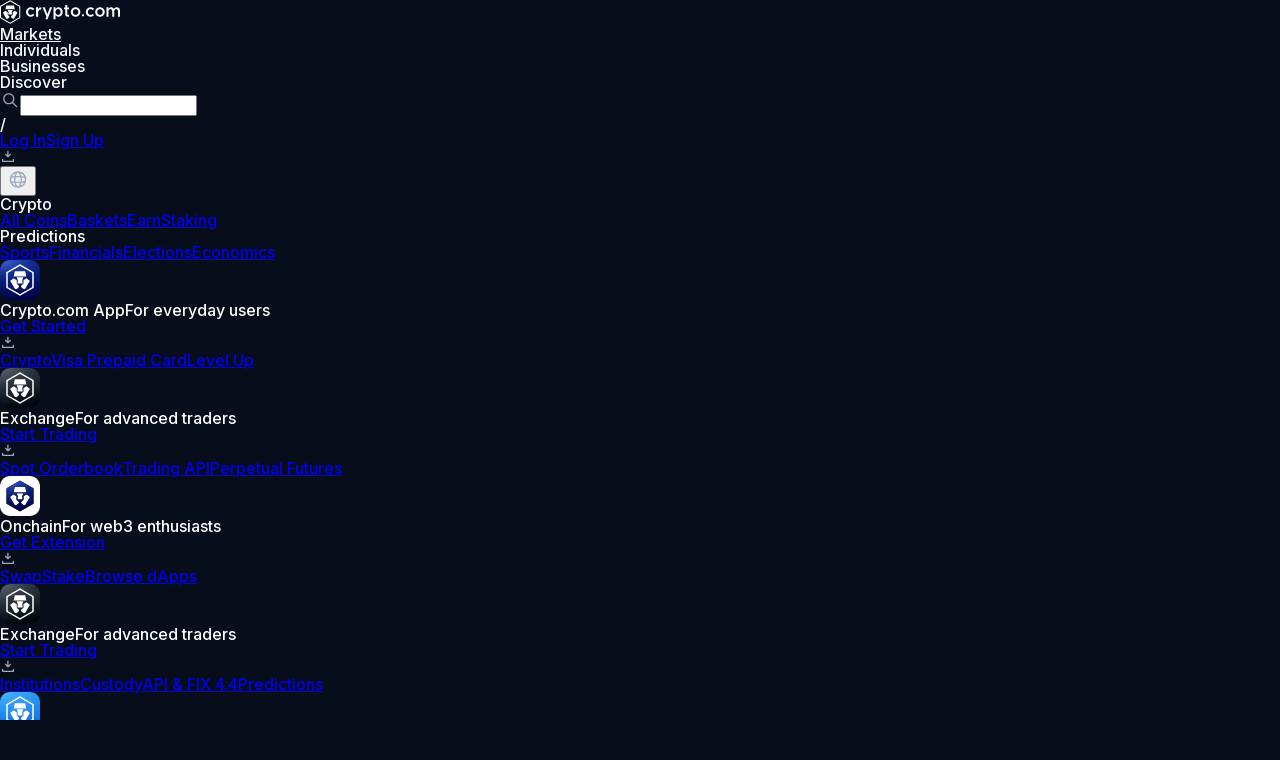

--- FILE ---
content_type: image/svg+xml
request_url: https://mkt-site-asset.crypto.com/assets/logo/exchange-qr-code.svg
body_size: 64123
content:
<svg width="96" height="96" viewBox="0 0 96 96" fill="none" xmlns="http://www.w3.org/2000/svg" xmlns:xlink="http://www.w3.org/1999/xlink">
<g clip-path="url(#clip0_16370_131259)">
<path d="M96 0H0V96H96V0Z" fill="white"/>
<path d="M8.17558 5.8999H5.8999V8.17558H8.17558V5.8999Z" fill="#010C58"/>
<path d="M10.4512 5.8999H8.17554V8.17558H10.4512V5.8999Z" fill="#010C58"/>
<path d="M12.7269 5.8999H10.4512V8.17558H12.7269V5.8999Z" fill="#010C58"/>
<path d="M15.0027 5.8999H12.7271V8.17558H15.0027V5.8999Z" fill="#010C58"/>
<path d="M17.2784 5.8999H15.0027V8.17558H17.2784V5.8999Z" fill="#010C58"/>
<path d="M19.554 5.8999H17.2783V8.17558H19.554V5.8999Z" fill="#010C58"/>
<path d="M21.8296 5.8999H19.554V8.17558H21.8296V5.8999Z" fill="#010C58"/>
<path d="M24.1053 5.8999H21.8296V8.17558H24.1053V5.8999Z" fill="white"/>
<path d="M26.3811 5.8999H24.1055V8.17558H26.3811V5.8999Z" fill="#010C58"/>
<path d="M28.6568 5.8999H26.3811V8.17558H28.6568V5.8999Z" fill="white"/>
<path d="M30.9324 5.8999H28.6567V8.17558H30.9324V5.8999Z" fill="#010C58"/>
<path d="M33.2081 5.8999H30.9324V8.17558H33.2081V5.8999Z" fill="white"/>
<path d="M35.4837 5.8999H33.208V8.17558H35.4837V5.8999Z" fill="#010C58"/>
<path d="M37.7593 5.8999H35.4836V8.17558H37.7593V5.8999Z" fill="white"/>
<path d="M40.0352 5.8999H37.7595V8.17558H40.0352V5.8999Z" fill="#010C58"/>
<path d="M42.3108 5.8999H40.0352V8.17558H42.3108V5.8999Z" fill="white"/>
<path d="M44.5865 5.8999H42.3108V8.17558H44.5865V5.8999Z" fill="#010C58"/>
<path d="M46.8621 5.8999H44.5864V8.17558H46.8621V5.8999Z" fill="#010C58"/>
<path d="M49.1377 5.8999H46.8621V8.17558H49.1377V5.8999Z" fill="#010C58"/>
<path d="M51.4136 5.8999H49.1379V8.17558H51.4136V5.8999Z" fill="#010C58"/>
<path d="M53.6893 5.8999H51.4136V8.17558H53.6893V5.8999Z" fill="#010C58"/>
<path d="M55.9649 5.8999H53.6892V8.17558H55.9649V5.8999Z" fill="white"/>
<path d="M58.2405 5.8999H55.9648V8.17558H58.2405V5.8999Z" fill="#010C58"/>
<path d="M60.5162 5.8999H58.2405V8.17558H60.5162V5.8999Z" fill="white"/>
<path d="M62.792 5.8999H60.5164V8.17558H62.792V5.8999Z" fill="white"/>
<path d="M65.0677 5.8999H62.792V8.17558H65.0677V5.8999Z" fill="white"/>
<path d="M67.3433 5.8999H65.0676V8.17558H67.3433V5.8999Z" fill="#010C58"/>
<path d="M69.6189 5.8999H67.3433V8.17558H69.6189V5.8999Z" fill="#010C58"/>
<path d="M71.8946 5.8999H69.6189V8.17558H71.8946V5.8999Z" fill="white"/>
<path d="M74.1702 5.8999H71.8945V8.17558H74.1702V5.8999Z" fill="white"/>
<path d="M76.4461 5.8999H74.1704V8.17558H76.4461V5.8999Z" fill="#010C58"/>
<path d="M78.7217 5.8999H76.446V8.17558H78.7217V5.8999Z" fill="#010C58"/>
<path d="M80.9974 5.8999H78.7217V8.17558H80.9974V5.8999Z" fill="#010C58"/>
<path d="M83.273 5.8999H80.9973V8.17558H83.273V5.8999Z" fill="#010C58"/>
<path d="M85.5486 5.8999H83.2729V8.17558H85.5486V5.8999Z" fill="#010C58"/>
<path d="M87.8245 5.8999H85.5488V8.17558H87.8245V5.8999Z" fill="#010C58"/>
<path d="M90.1001 5.8999H87.8245V8.17558H90.1001V5.8999Z" fill="#010C58"/>
<path d="M8.17558 8.17554H5.8999V10.4512H8.17558V8.17554Z" fill="#010C58"/>
<path d="M10.4512 8.17554H8.17554V10.4512H10.4512V8.17554Z" fill="white"/>
<path d="M12.7269 8.17554H10.4512V10.4512H12.7269V8.17554Z" fill="white"/>
<path d="M15.0027 8.17554H12.7271V10.4512H15.0027V8.17554Z" fill="white"/>
<path d="M17.2784 8.17554H15.0027V10.4512H17.2784V8.17554Z" fill="white"/>
<path d="M19.554 8.17554H17.2783V10.4512H19.554V8.17554Z" fill="white"/>
<path d="M21.8296 8.17554H19.554V10.4512H21.8296V8.17554Z" fill="#010C58"/>
<path d="M24.1053 8.17554H21.8296V10.4512H24.1053V8.17554Z" fill="white"/>
<path d="M26.3811 8.17554H24.1055V10.4512H26.3811V8.17554Z" fill="#010C58"/>
<path d="M28.6568 8.17554H26.3811V10.4512H28.6568V8.17554Z" fill="white"/>
<path d="M30.9324 8.17554H28.6567V10.4512H30.9324V8.17554Z" fill="#010C58"/>
<path d="M33.2081 8.17554H30.9324V10.4512H33.2081V8.17554Z" fill="white"/>
<path d="M35.4837 8.17554H33.208V10.4512H35.4837V8.17554Z" fill="#010C58"/>
<path d="M37.7593 8.17554H35.4836V10.4512H37.7593V8.17554Z" fill="#010C58"/>
<path d="M40.0352 8.17554H37.7595V10.4512H40.0352V8.17554Z" fill="#010C58"/>
<path d="M42.3108 8.17554H40.0352V10.4512H42.3108V8.17554Z" fill="#010C58"/>
<path d="M44.5865 8.17554H42.3108V10.4512H44.5865V8.17554Z" fill="white"/>
<path d="M46.8621 8.17554H44.5864V10.4512H46.8621V8.17554Z" fill="#010C58"/>
<path d="M49.1377 8.17554H46.8621V10.4512H49.1377V8.17554Z" fill="white"/>
<path d="M51.4136 8.17554H49.1379V10.4512H51.4136V8.17554Z" fill="white"/>
<path d="M53.6893 8.17554H51.4136V10.4512H53.6893V8.17554Z" fill="#010C58"/>
<path d="M55.9649 8.17554H53.6892V10.4512H55.9649V8.17554Z" fill="#010C58"/>
<path d="M58.2405 8.17554H55.9648V10.4512H58.2405V8.17554Z" fill="white"/>
<path d="M60.5162 8.17554H58.2405V10.4512H60.5162V8.17554Z" fill="white"/>
<path d="M62.792 8.17554H60.5164V10.4512H62.792V8.17554Z" fill="white"/>
<path d="M65.0677 8.17554H62.792V10.4512H65.0677V8.17554Z" fill="#010C58"/>
<path d="M67.3433 8.17554H65.0676V10.4512H67.3433V8.17554Z" fill="#010C58"/>
<path d="M69.6189 8.17554H67.3433V10.4512H69.6189V8.17554Z" fill="#010C58"/>
<path d="M71.8946 8.17554H69.6189V10.4512H71.8946V8.17554Z" fill="#010C58"/>
<path d="M74.1702 8.17554H71.8945V10.4512H74.1702V8.17554Z" fill="white"/>
<path d="M76.4461 8.17554H74.1704V10.4512H76.4461V8.17554Z" fill="#010C58"/>
<path d="M78.7217 8.17554H76.446V10.4512H78.7217V8.17554Z" fill="white"/>
<path d="M80.9974 8.17554H78.7217V10.4512H80.9974V8.17554Z" fill="white"/>
<path d="M83.273 8.17554H80.9973V10.4512H83.273V8.17554Z" fill="white"/>
<path d="M85.5486 8.17554H83.2729V10.4512H85.5486V8.17554Z" fill="white"/>
<path d="M87.8245 8.17554H85.5488V10.4512H87.8245V8.17554Z" fill="white"/>
<path d="M90.1001 8.17554H87.8245V10.4512H90.1001V8.17554Z" fill="#010C58"/>
<path d="M8.17558 10.4512H5.8999V12.7269H8.17558V10.4512Z" fill="#010C58"/>
<path d="M10.4512 10.4512H8.17554V12.7269H10.4512V10.4512Z" fill="white"/>
<path d="M12.7269 10.4512H10.4512V12.7269H12.7269V10.4512Z" fill="#010C58"/>
<path d="M15.0027 10.4512H12.7271V12.7269H15.0027V10.4512Z" fill="#010C58"/>
<path d="M17.2784 10.4512H15.0027V12.7269H17.2784V10.4512Z" fill="#010C58"/>
<path d="M19.554 10.4512H17.2783V12.7269H19.554V10.4512Z" fill="white"/>
<path d="M21.8296 10.4512H19.554V12.7269H21.8296V10.4512Z" fill="#010C58"/>
<path d="M24.1053 10.4512H21.8296V12.7269H24.1053V10.4512Z" fill="white"/>
<path d="M26.3811 10.4512H24.1055V12.7269H26.3811V10.4512Z" fill="#010C58"/>
<path d="M28.6568 10.4512H26.3811V12.7269H28.6568V10.4512Z" fill="#010C58"/>
<path d="M30.9324 10.4512H28.6567V12.7269H30.9324V10.4512Z" fill="white"/>
<path d="M33.2081 10.4512H30.9324V12.7269H33.2081V10.4512Z" fill="white"/>
<path d="M35.4837 10.4512H33.208V12.7269H35.4837V10.4512Z" fill="white"/>
<path d="M37.7593 10.4512H35.4836V12.7269H37.7593V10.4512Z" fill="white"/>
<path d="M40.0352 10.4512H37.7595V12.7269H40.0352V10.4512Z" fill="#010C58"/>
<path d="M42.3108 10.4512H40.0352V12.7269H42.3108V10.4512Z" fill="#010C58"/>
<path d="M44.5865 10.4512H42.3108V12.7269H44.5865V10.4512Z" fill="#010C58"/>
<path d="M46.8621 10.4512H44.5864V12.7269H46.8621V10.4512Z" fill="white"/>
<path d="M49.1377 10.4512H46.8621V12.7269H49.1377V10.4512Z" fill="white"/>
<path d="M51.4136 10.4512H49.1379V12.7269H51.4136V10.4512Z" fill="#010C58"/>
<path d="M53.6893 10.4512H51.4136V12.7269H53.6893V10.4512Z" fill="#010C58"/>
<path d="M55.9649 10.4512H53.6892V12.7269H55.9649V10.4512Z" fill="white"/>
<path d="M58.2405 10.4512H55.9648V12.7269H58.2405V10.4512Z" fill="#010C58"/>
<path d="M60.5162 10.4512H58.2405V12.7269H60.5162V10.4512Z" fill="#010C58"/>
<path d="M62.792 10.4512H60.5164V12.7269H62.792V10.4512Z" fill="white"/>
<path d="M65.0677 10.4512H62.792V12.7269H65.0677V10.4512Z" fill="white"/>
<path d="M67.3433 10.4512H65.0676V12.7269H67.3433V10.4512Z" fill="white"/>
<path d="M69.6189 10.4512H67.3433V12.7269H69.6189V10.4512Z" fill="#010C58"/>
<path d="M71.8946 10.4512H69.6189V12.7269H71.8946V10.4512Z" fill="white"/>
<path d="M74.1702 10.4512H71.8945V12.7269H74.1702V10.4512Z" fill="white"/>
<path d="M76.4461 10.4512H74.1704V12.7269H76.4461V10.4512Z" fill="#010C58"/>
<path d="M78.7217 10.4512H76.446V12.7269H78.7217V10.4512Z" fill="white"/>
<path d="M80.9974 10.4512H78.7217V12.7269H80.9974V10.4512Z" fill="#010C58"/>
<path d="M83.273 10.4512H80.9973V12.7269H83.273V10.4512Z" fill="#010C58"/>
<path d="M85.5486 10.4512H83.2729V12.7269H85.5486V10.4512Z" fill="#010C58"/>
<path d="M87.8245 10.4512H85.5488V12.7269H87.8245V10.4512Z" fill="white"/>
<path d="M90.1001 10.4512H87.8245V12.7269H90.1001V10.4512Z" fill="#010C58"/>
<path d="M8.17558 12.7271H5.8999V15.0027H8.17558V12.7271Z" fill="#010C58"/>
<path d="M10.4512 12.7271H8.17554V15.0027H10.4512V12.7271Z" fill="white"/>
<path d="M12.7269 12.7271H10.4512V15.0027H12.7269V12.7271Z" fill="#010C58"/>
<path d="M15.0027 12.7271H12.7271V15.0027H15.0027V12.7271Z" fill="#010C58"/>
<path d="M17.2784 12.7271H15.0027V15.0027H17.2784V12.7271Z" fill="#010C58"/>
<path d="M19.554 12.7271H17.2783V15.0027H19.554V12.7271Z" fill="white"/>
<path d="M21.8296 12.7271H19.554V15.0027H21.8296V12.7271Z" fill="#010C58"/>
<path d="M24.1053 12.7271H21.8296V15.0027H24.1053V12.7271Z" fill="white"/>
<path d="M26.3811 12.7271H24.1055V15.0027H26.3811V12.7271Z" fill="#010C58"/>
<path d="M28.6568 12.7271H26.3811V15.0027H28.6568V12.7271Z" fill="white"/>
<path d="M30.9324 12.7271H28.6567V15.0027H30.9324V12.7271Z" fill="#010C58"/>
<path d="M33.2081 12.7271H30.9324V15.0027H33.2081V12.7271Z" fill="#010C58"/>
<path d="M35.4837 12.7271H33.208V15.0027H35.4837V12.7271Z" fill="white"/>
<path d="M37.7593 12.7271H35.4836V15.0027H37.7593V12.7271Z" fill="white"/>
<path d="M40.0352 12.7271H37.7595V15.0027H40.0352V12.7271Z" fill="#010C58"/>
<path d="M42.3108 12.7271H40.0352V15.0027H42.3108V12.7271Z" fill="#010C58"/>
<path d="M44.5865 12.7271H42.3108V15.0027H44.5865V12.7271Z" fill="#010C58"/>
<path d="M46.8621 12.7271H44.5864V15.0027H46.8621V12.7271Z" fill="white"/>
<path d="M49.1377 12.7271H46.8621V15.0027H49.1377V12.7271Z" fill="#010C58"/>
<path d="M51.4136 12.7271H49.1379V15.0027H51.4136V12.7271Z" fill="#010C58"/>
<path d="M53.6893 12.7271H51.4136V15.0027H53.6893V12.7271Z" fill="#010C58"/>
<path d="M55.9649 12.7271H53.6892V15.0027H55.9649V12.7271Z" fill="white"/>
<path d="M58.2405 12.7271H55.9648V15.0027H58.2405V12.7271Z" fill="#010C58"/>
<path d="M60.5162 12.7271H58.2405V15.0027H60.5162V12.7271Z" fill="white"/>
<path d="M62.792 12.7271H60.5164V15.0027H62.792V12.7271Z" fill="white"/>
<path d="M65.0677 12.7271H62.792V15.0027H65.0677V12.7271Z" fill="white"/>
<path d="M67.3433 12.7271H65.0676V15.0027H67.3433V12.7271Z" fill="white"/>
<path d="M69.6189 12.7271H67.3433V15.0027H69.6189V12.7271Z" fill="#010C58"/>
<path d="M71.8946 12.7271H69.6189V15.0027H71.8946V12.7271Z" fill="white"/>
<path d="M74.1702 12.7271H71.8945V15.0027H74.1702V12.7271Z" fill="white"/>
<path d="M76.4461 12.7271H74.1704V15.0027H76.4461V12.7271Z" fill="#010C58"/>
<path d="M78.7217 12.7271H76.446V15.0027H78.7217V12.7271Z" fill="white"/>
<path d="M80.9974 12.7271H78.7217V15.0027H80.9974V12.7271Z" fill="#010C58"/>
<path d="M83.273 12.7271H80.9973V15.0027H83.273V12.7271Z" fill="#010C58"/>
<path d="M85.5486 12.7271H83.2729V15.0027H85.5486V12.7271Z" fill="#010C58"/>
<path d="M87.8245 12.7271H85.5488V15.0027H87.8245V12.7271Z" fill="white"/>
<path d="M90.1001 12.7271H87.8245V15.0027H90.1001V12.7271Z" fill="#010C58"/>
<path d="M8.17558 15.0024H5.8999V17.2781H8.17558V15.0024Z" fill="#010C58"/>
<path d="M10.4512 15.0024H8.17554V17.2781H10.4512V15.0024Z" fill="white"/>
<path d="M12.7269 15.0024H10.4512V17.2781H12.7269V15.0024Z" fill="#010C58"/>
<path d="M15.0027 15.0024H12.7271V17.2781H15.0027V15.0024Z" fill="#010C58"/>
<path d="M17.2784 15.0024H15.0027V17.2781H17.2784V15.0024Z" fill="#010C58"/>
<path d="M19.554 15.0024H17.2783V17.2781H19.554V15.0024Z" fill="white"/>
<path d="M21.8296 15.0024H19.554V17.2781H21.8296V15.0024Z" fill="#010C58"/>
<path d="M24.1053 15.0024H21.8296V17.2781H24.1053V15.0024Z" fill="white"/>
<path d="M26.3811 15.0024H24.1055V17.2781H26.3811V15.0024Z" fill="#010C58"/>
<path d="M28.6568 15.0024H26.3811V17.2781H28.6568V15.0024Z" fill="white"/>
<path d="M30.9324 15.0024H28.6567V17.2781H30.9324V15.0024Z" fill="white"/>
<path d="M33.2081 15.0024H30.9324V17.2781H33.2081V15.0024Z" fill="#010C58"/>
<path d="M35.4837 15.0024H33.208V17.2781H35.4837V15.0024Z" fill="white"/>
<path d="M37.7593 15.0024H35.4836V17.2781H37.7593V15.0024Z" fill="white"/>
<path d="M40.0352 15.0024H37.7595V17.2781H40.0352V15.0024Z" fill="white"/>
<path d="M42.3108 15.0024H40.0352V17.2781H42.3108V15.0024Z" fill="white"/>
<path d="M44.5865 15.0024H42.3108V17.2781H44.5865V15.0024Z" fill="#010C58"/>
<path d="M46.8621 15.0024H44.5864V17.2781H46.8621V15.0024Z" fill="white"/>
<path d="M49.1377 15.0024H46.8621V17.2781H49.1377V15.0024Z" fill="white"/>
<path d="M51.4136 15.0024H49.1379V17.2781H51.4136V15.0024Z" fill="white"/>
<path d="M53.6893 15.0024H51.4136V17.2781H53.6893V15.0024Z" fill="#010C58"/>
<path d="M55.9649 15.0024H53.6892V17.2781H55.9649V15.0024Z" fill="white"/>
<path d="M58.2405 15.0024H55.9648V17.2781H58.2405V15.0024Z" fill="white"/>
<path d="M60.5162 15.0024H58.2405V17.2781H60.5162V15.0024Z" fill="#010C58"/>
<path d="M62.792 15.0024H60.5164V17.2781H62.792V15.0024Z" fill="white"/>
<path d="M65.0677 15.0024H62.792V17.2781H65.0677V15.0024Z" fill="#010C58"/>
<path d="M67.3433 15.0024H65.0676V17.2781H67.3433V15.0024Z" fill="white"/>
<path d="M69.6189 15.0024H67.3433V17.2781H69.6189V15.0024Z" fill="#010C58"/>
<path d="M71.8946 15.0024H69.6189V17.2781H71.8946V15.0024Z" fill="#010C58"/>
<path d="M74.1702 15.0024H71.8945V17.2781H74.1702V15.0024Z" fill="white"/>
<path d="M76.4461 15.0024H74.1704V17.2781H76.4461V15.0024Z" fill="#010C58"/>
<path d="M78.7217 15.0024H76.446V17.2781H78.7217V15.0024Z" fill="white"/>
<path d="M80.9974 15.0024H78.7217V17.2781H80.9974V15.0024Z" fill="#010C58"/>
<path d="M83.273 15.0024H80.9973V17.2781H83.273V15.0024Z" fill="#010C58"/>
<path d="M85.5486 15.0024H83.2729V17.2781H85.5486V15.0024Z" fill="#010C58"/>
<path d="M87.8245 15.0024H85.5488V17.2781H87.8245V15.0024Z" fill="white"/>
<path d="M90.1001 15.0024H87.8245V17.2781H90.1001V15.0024Z" fill="#010C58"/>
<path d="M8.17558 17.2783H5.8999V19.554H8.17558V17.2783Z" fill="#010C58"/>
<path d="M10.4512 17.2783H8.17554V19.554H10.4512V17.2783Z" fill="white"/>
<path d="M12.7269 17.2783H10.4512V19.554H12.7269V17.2783Z" fill="white"/>
<path d="M15.0027 17.2783H12.7271V19.554H15.0027V17.2783Z" fill="white"/>
<path d="M17.2784 17.2783H15.0027V19.554H17.2784V17.2783Z" fill="white"/>
<path d="M19.554 17.2783H17.2783V19.554H19.554V17.2783Z" fill="white"/>
<path d="M21.8296 17.2783H19.554V19.554H21.8296V17.2783Z" fill="#010C58"/>
<path d="M24.1053 17.2783H21.8296V19.554H24.1053V17.2783Z" fill="white"/>
<path d="M26.3811 17.2783H24.1055V19.554H26.3811V17.2783Z" fill="white"/>
<path d="M28.6568 17.2783H26.3811V19.554H28.6568V17.2783Z" fill="white"/>
<path d="M30.9324 17.2783H28.6567V19.554H30.9324V17.2783Z" fill="white"/>
<path d="M33.2081 17.2783H30.9324V19.554H33.2081V17.2783Z" fill="white"/>
<path d="M35.4837 17.2783H33.208V19.554H35.4837V17.2783Z" fill="#010C58"/>
<path d="M37.7593 17.2783H35.4836V19.554H37.7593V17.2783Z" fill="white"/>
<path d="M40.0352 17.2783H37.7595V19.554H40.0352V17.2783Z" fill="white"/>
<path d="M42.3108 17.2783H40.0352V19.554H42.3108V17.2783Z" fill="white"/>
<path d="M44.5865 17.2783H42.3108V19.554H44.5865V17.2783Z" fill="#010C58"/>
<path d="M46.8621 17.2783H44.5864V19.554H46.8621V17.2783Z" fill="white"/>
<path d="M49.1377 17.2783H46.8621V19.554H49.1377V17.2783Z" fill="#010C58"/>
<path d="M51.4136 17.2783H49.1379V19.554H51.4136V17.2783Z" fill="white"/>
<path d="M53.6893 17.2783H51.4136V19.554H53.6893V17.2783Z" fill="white"/>
<path d="M55.9649 17.2783H53.6892V19.554H55.9649V17.2783Z" fill="#010C58"/>
<path d="M58.2405 17.2783H55.9648V19.554H58.2405V17.2783Z" fill="#010C58"/>
<path d="M60.5162 17.2783H58.2405V19.554H60.5162V17.2783Z" fill="#010C58"/>
<path d="M62.792 17.2783H60.5164V19.554H62.792V17.2783Z" fill="white"/>
<path d="M65.0677 17.2783H62.792V19.554H65.0677V17.2783Z" fill="#010C58"/>
<path d="M67.3433 17.2783H65.0676V19.554H67.3433V17.2783Z" fill="#010C58"/>
<path d="M69.6189 17.2783H67.3433V19.554H69.6189V17.2783Z" fill="#010C58"/>
<path d="M71.8946 17.2783H69.6189V19.554H71.8946V17.2783Z" fill="#010C58"/>
<path d="M74.1702 17.2783H71.8945V19.554H74.1702V17.2783Z" fill="white"/>
<path d="M76.4461 17.2783H74.1704V19.554H76.4461V17.2783Z" fill="#010C58"/>
<path d="M78.7217 17.2783H76.446V19.554H78.7217V17.2783Z" fill="white"/>
<path d="M80.9974 17.2783H78.7217V19.554H80.9974V17.2783Z" fill="white"/>
<path d="M83.273 17.2783H80.9973V19.554H83.273V17.2783Z" fill="white"/>
<path d="M85.5486 17.2783H83.2729V19.554H85.5486V17.2783Z" fill="white"/>
<path d="M87.8245 17.2783H85.5488V19.554H87.8245V17.2783Z" fill="white"/>
<path d="M90.1001 17.2783H87.8245V19.554H90.1001V17.2783Z" fill="#010C58"/>
<path d="M8.17558 19.5542H5.8999V21.8299H8.17558V19.5542Z" fill="#010C58"/>
<path d="M10.4512 19.5542H8.17554V21.8299H10.4512V19.5542Z" fill="#010C58"/>
<path d="M12.7269 19.5542H10.4512V21.8299H12.7269V19.5542Z" fill="#010C58"/>
<path d="M15.0027 19.5542H12.7271V21.8299H15.0027V19.5542Z" fill="#010C58"/>
<path d="M17.2784 19.5542H15.0027V21.8299H17.2784V19.5542Z" fill="#010C58"/>
<path d="M19.554 19.5542H17.2783V21.8299H19.554V19.5542Z" fill="#010C58"/>
<path d="M21.8296 19.5542H19.554V21.8299H21.8296V19.5542Z" fill="#010C58"/>
<path d="M24.1053 19.5542H21.8296V21.8299H24.1053V19.5542Z" fill="white"/>
<path d="M26.3811 19.5542H24.1055V21.8299H26.3811V19.5542Z" fill="#010C58"/>
<path d="M28.6568 19.5542H26.3811V21.8299H28.6568V19.5542Z" fill="white"/>
<path d="M30.9324 19.5542H28.6567V21.8299H30.9324V19.5542Z" fill="#010C58"/>
<path d="M33.2081 19.5542H30.9324V21.8299H33.2081V19.5542Z" fill="white"/>
<path d="M35.4837 19.5542H33.208V21.8299H35.4837V19.5542Z" fill="#010C58"/>
<path d="M37.7593 19.5542H35.4836V21.8299H37.7593V19.5542Z" fill="white"/>
<path d="M40.0352 19.5542H37.7595V21.8299H40.0352V19.5542Z" fill="#010C58"/>
<path d="M42.3108 19.5542H40.0352V21.8299H42.3108V19.5542Z" fill="white"/>
<path d="M44.5865 19.5542H42.3108V21.8299H44.5865V19.5542Z" fill="#010C58"/>
<path d="M46.8621 19.5542H44.5864V21.8299H46.8621V19.5542Z" fill="white"/>
<path d="M49.1377 19.5542H46.8621V21.8299H49.1377V19.5542Z" fill="#010C58"/>
<path d="M51.4136 19.5542H49.1379V21.8299H51.4136V19.5542Z" fill="white"/>
<path d="M53.6893 19.5542H51.4136V21.8299H53.6893V19.5542Z" fill="#010C58"/>
<path d="M55.9649 19.5542H53.6892V21.8299H55.9649V19.5542Z" fill="white"/>
<path d="M58.2405 19.5542H55.9648V21.8299H58.2405V19.5542Z" fill="#010C58"/>
<path d="M60.5162 19.5542H58.2405V21.8299H60.5162V19.5542Z" fill="white"/>
<path d="M62.792 19.5542H60.5164V21.8299H62.792V19.5542Z" fill="#010C58"/>
<path d="M65.0677 19.5542H62.792V21.8299H65.0677V19.5542Z" fill="white"/>
<path d="M67.3433 19.5542H65.0676V21.8299H67.3433V19.5542Z" fill="#010C58"/>
<path d="M69.6189 19.5542H67.3433V21.8299H69.6189V19.5542Z" fill="white"/>
<path d="M71.8946 19.5542H69.6189V21.8299H71.8946V19.5542Z" fill="#010C58"/>
<path d="M74.1702 19.5542H71.8945V21.8299H74.1702V19.5542Z" fill="white"/>
<path d="M76.4461 19.5542H74.1704V21.8299H76.4461V19.5542Z" fill="#010C58"/>
<path d="M78.7217 19.5542H76.446V21.8299H78.7217V19.5542Z" fill="#010C58"/>
<path d="M80.9974 19.5542H78.7217V21.8299H80.9974V19.5542Z" fill="#010C58"/>
<path d="M83.273 19.5542H80.9973V21.8299H83.273V19.5542Z" fill="#010C58"/>
<path d="M85.5486 19.5542H83.2729V21.8299H85.5486V19.5542Z" fill="#010C58"/>
<path d="M87.8245 19.5542H85.5488V21.8299H87.8245V19.5542Z" fill="#010C58"/>
<path d="M90.1001 19.5542H87.8245V21.8299H90.1001V19.5542Z" fill="#010C58"/>
<path d="M8.17558 21.8296H5.8999V24.1053H8.17558V21.8296Z" fill="white"/>
<path d="M10.4512 21.8296H8.17554V24.1053H10.4512V21.8296Z" fill="white"/>
<path d="M12.7269 21.8296H10.4512V24.1053H12.7269V21.8296Z" fill="white"/>
<path d="M15.0027 21.8296H12.7271V24.1053H15.0027V21.8296Z" fill="white"/>
<path d="M17.2784 21.8296H15.0027V24.1053H17.2784V21.8296Z" fill="white"/>
<path d="M19.554 21.8296H17.2783V24.1053H19.554V21.8296Z" fill="white"/>
<path d="M21.8296 21.8296H19.554V24.1053H21.8296V21.8296Z" fill="white"/>
<path d="M24.1053 21.8296H21.8296V24.1053H24.1053V21.8296Z" fill="white"/>
<path d="M26.3811 21.8296H24.1055V24.1053H26.3811V21.8296Z" fill="#010C58"/>
<path d="M28.6568 21.8296H26.3811V24.1053H28.6568V21.8296Z" fill="white"/>
<path d="M30.9324 21.8296H28.6567V24.1053H30.9324V21.8296Z" fill="#010C58"/>
<path d="M33.2081 21.8296H30.9324V24.1053H33.2081V21.8296Z" fill="#010C58"/>
<path d="M35.4837 21.8296H33.208V24.1053H35.4837V21.8296Z" fill="#010C58"/>
<path d="M37.7593 21.8296H35.4836V24.1053H37.7593V21.8296Z" fill="white"/>
<path d="M40.0352 21.8296H37.7595V24.1053H40.0352V21.8296Z" fill="white"/>
<path d="M42.3108 21.8296H40.0352V24.1053H42.3108V21.8296Z" fill="#010C58"/>
<path d="M44.5865 21.8296H42.3108V24.1053H44.5865V21.8296Z" fill="white"/>
<path d="M46.8621 21.8296H44.5864V24.1053H46.8621V21.8296Z" fill="white"/>
<path d="M49.1377 21.8296H46.8621V24.1053H49.1377V21.8296Z" fill="#010C58"/>
<path d="M51.4136 21.8296H49.1379V24.1053H51.4136V21.8296Z" fill="white"/>
<path d="M53.6893 21.8296H51.4136V24.1053H53.6893V21.8296Z" fill="white"/>
<path d="M55.9649 21.8296H53.6892V24.1053H55.9649V21.8296Z" fill="#010C58"/>
<path d="M58.2405 21.8296H55.9648V24.1053H58.2405V21.8296Z" fill="#010C58"/>
<path d="M60.5162 21.8296H58.2405V24.1053H60.5162V21.8296Z" fill="#010C58"/>
<path d="M62.792 21.8296H60.5164V24.1053H62.792V21.8296Z" fill="#010C58"/>
<path d="M65.0677 21.8296H62.792V24.1053H65.0677V21.8296Z" fill="#010C58"/>
<path d="M67.3433 21.8296H65.0676V24.1053H67.3433V21.8296Z" fill="#010C58"/>
<path d="M69.6189 21.8296H67.3433V24.1053H69.6189V21.8296Z" fill="white"/>
<path d="M71.8946 21.8296H69.6189V24.1053H71.8946V21.8296Z" fill="#010C58"/>
<path d="M74.1702 21.8296H71.8945V24.1053H74.1702V21.8296Z" fill="white"/>
<path d="M76.4461 21.8296H74.1704V24.1053H76.4461V21.8296Z" fill="white"/>
<path d="M78.7217 21.8296H76.446V24.1053H78.7217V21.8296Z" fill="white"/>
<path d="M80.9974 21.8296H78.7217V24.1053H80.9974V21.8296Z" fill="white"/>
<path d="M83.273 21.8296H80.9973V24.1053H83.273V21.8296Z" fill="white"/>
<path d="M85.5486 21.8296H83.2729V24.1053H85.5486V21.8296Z" fill="white"/>
<path d="M87.8245 21.8296H85.5488V24.1053H87.8245V21.8296Z" fill="white"/>
<path d="M90.1001 21.8296H87.8245V24.1053H90.1001V21.8296Z" fill="white"/>
<path d="M8.17558 24.1055H5.8999V26.3811H8.17558V24.1055Z" fill="white"/>
<path d="M10.4512 24.1055H8.17554V26.3811H10.4512V24.1055Z" fill="#010C58"/>
<path d="M12.7269 24.1055H10.4512V26.3811H12.7269V24.1055Z" fill="#010C58"/>
<path d="M15.0027 24.1055H12.7271V26.3811H15.0027V24.1055Z" fill="white"/>
<path d="M17.2784 24.1055H15.0027V26.3811H17.2784V24.1055Z" fill="#010C58"/>
<path d="M19.554 24.1055H17.2783V26.3811H19.554V24.1055Z" fill="white"/>
<path d="M21.8296 24.1055H19.554V26.3811H21.8296V24.1055Z" fill="#010C58"/>
<path d="M24.1053 24.1055H21.8296V26.3811H24.1053V24.1055Z" fill="#010C58"/>
<path d="M26.3811 24.1055H24.1055V26.3811H26.3811V24.1055Z" fill="white"/>
<path d="M28.6568 24.1055H26.3811V26.3811H28.6568V24.1055Z" fill="#010C58"/>
<path d="M30.9324 24.1055H28.6567V26.3811H30.9324V24.1055Z" fill="white"/>
<path d="M33.2081 24.1055H30.9324V26.3811H33.2081V24.1055Z" fill="#010C58"/>
<path d="M35.4837 24.1055H33.208V26.3811H35.4837V24.1055Z" fill="white"/>
<path d="M37.7593 24.1055H35.4836V26.3811H37.7593V24.1055Z" fill="#010C58"/>
<path d="M40.0352 24.1055H37.7595V26.3811H40.0352V24.1055Z" fill="#010C58"/>
<path d="M42.3108 24.1055H40.0352V26.3811H42.3108V24.1055Z" fill="white"/>
<path d="M44.5865 24.1055H42.3108V26.3811H44.5865V24.1055Z" fill="white"/>
<path d="M46.8621 24.1055H44.5864V26.3811H46.8621V24.1055Z" fill="white"/>
<path d="M49.1377 24.1055H46.8621V26.3811H49.1377V24.1055Z" fill="white"/>
<path d="M51.4136 24.1055H49.1379V26.3811H51.4136V24.1055Z" fill="white"/>
<path d="M53.6893 24.1055H51.4136V26.3811H53.6893V24.1055Z" fill="#010C58"/>
<path d="M55.9649 24.1055H53.6892V26.3811H55.9649V24.1055Z" fill="#010C58"/>
<path d="M58.2405 24.1055H55.9648V26.3811H58.2405V24.1055Z" fill="white"/>
<path d="M60.5162 24.1055H58.2405V26.3811H60.5162V24.1055Z" fill="white"/>
<path d="M62.792 24.1055H60.5164V26.3811H62.792V24.1055Z" fill="#010C58"/>
<path d="M65.0677 24.1055H62.792V26.3811H65.0677V24.1055Z" fill="#010C58"/>
<path d="M67.3433 24.1055H65.0676V26.3811H67.3433V24.1055Z" fill="white"/>
<path d="M69.6189 24.1055H67.3433V26.3811H69.6189V24.1055Z" fill="#010C58"/>
<path d="M71.8946 24.1055H69.6189V26.3811H71.8946V24.1055Z" fill="white"/>
<path d="M74.1702 24.1055H71.8945V26.3811H74.1702V24.1055Z" fill="white"/>
<path d="M76.4461 24.1055H74.1704V26.3811H76.4461V24.1055Z" fill="#010C58"/>
<path d="M78.7217 24.1055H76.446V26.3811H78.7217V24.1055Z" fill="white"/>
<path d="M80.9974 24.1055H78.7217V26.3811H80.9974V24.1055Z" fill="#010C58"/>
<path d="M83.273 24.1055H80.9973V26.3811H83.273V24.1055Z" fill="#010C58"/>
<path d="M85.5486 24.1055H83.2729V26.3811H85.5486V24.1055Z" fill="#010C58"/>
<path d="M87.8245 24.1055H85.5488V26.3811H87.8245V24.1055Z" fill="#010C58"/>
<path d="M90.1001 24.1055H87.8245V26.3811H90.1001V24.1055Z" fill="#010C58"/>
<path d="M8.17558 26.3809H5.8999V28.6565H8.17558V26.3809Z" fill="white"/>
<path d="M10.4512 26.3809H8.17554V28.6565H10.4512V26.3809Z" fill="#010C58"/>
<path d="M12.7269 26.3809H10.4512V28.6565H12.7269V26.3809Z" fill="#010C58"/>
<path d="M15.0027 26.3809H12.7271V28.6565H15.0027V26.3809Z" fill="#010C58"/>
<path d="M17.2784 26.3809H15.0027V28.6565H17.2784V26.3809Z" fill="#010C58"/>
<path d="M19.554 26.3809H17.2783V28.6565H19.554V26.3809Z" fill="#010C58"/>
<path d="M21.8296 26.3809H19.554V28.6565H21.8296V26.3809Z" fill="white"/>
<path d="M24.1053 26.3809H21.8296V28.6565H24.1053V26.3809Z" fill="#010C58"/>
<path d="M26.3811 26.3809H24.1055V28.6565H26.3811V26.3809Z" fill="white"/>
<path d="M28.6568 26.3809H26.3811V28.6565H28.6568V26.3809Z" fill="#010C58"/>
<path d="M30.9324 26.3809H28.6567V28.6565H30.9324V26.3809Z" fill="#010C58"/>
<path d="M33.2081 26.3809H30.9324V28.6565H33.2081V26.3809Z" fill="white"/>
<path d="M35.4837 26.3809H33.208V28.6565H35.4837V26.3809Z" fill="white"/>
<path d="M37.7593 26.3809H35.4836V28.6565H37.7593V26.3809Z" fill="#010C58"/>
<path d="M40.0352 26.3809H37.7595V28.6565H40.0352V26.3809Z" fill="#010C58"/>
<path d="M42.3108 26.3809H40.0352V28.6565H42.3108V26.3809Z" fill="white"/>
<path d="M44.5865 26.3809H42.3108V28.6565H44.5865V26.3809Z" fill="#010C58"/>
<path d="M46.8621 26.3809H44.5864V28.6565H46.8621V26.3809Z" fill="#010C58"/>
<path d="M49.1377 26.3809H46.8621V28.6565H49.1377V26.3809Z" fill="white"/>
<path d="M51.4136 26.3809H49.1379V28.6565H51.4136V26.3809Z" fill="white"/>
<path d="M53.6893 26.3809H51.4136V28.6565H53.6893V26.3809Z" fill="#010C58"/>
<path d="M55.9649 26.3809H53.6892V28.6565H55.9649V26.3809Z" fill="white"/>
<path d="M58.2405 26.3809H55.9648V28.6565H58.2405V26.3809Z" fill="white"/>
<path d="M60.5162 26.3809H58.2405V28.6565H60.5162V26.3809Z" fill="white"/>
<path d="M62.792 26.3809H60.5164V28.6565H62.792V26.3809Z" fill="#010C58"/>
<path d="M65.0677 26.3809H62.792V28.6565H65.0677V26.3809Z" fill="white"/>
<path d="M67.3433 26.3809H65.0676V28.6565H67.3433V26.3809Z" fill="white"/>
<path d="M69.6189 26.3809H67.3433V28.6565H69.6189V26.3809Z" fill="white"/>
<path d="M71.8946 26.3809H69.6189V28.6565H71.8946V26.3809Z" fill="white"/>
<path d="M74.1702 26.3809H71.8945V28.6565H74.1702V26.3809Z" fill="white"/>
<path d="M76.4461 26.3809H74.1704V28.6565H76.4461V26.3809Z" fill="white"/>
<path d="M78.7217 26.3809H76.446V28.6565H78.7217V26.3809Z" fill="white"/>
<path d="M80.9974 26.3809H78.7217V28.6565H80.9974V26.3809Z" fill="white"/>
<path d="M83.273 26.3809H80.9973V28.6565H83.273V26.3809Z" fill="white"/>
<path d="M85.5486 26.3809H83.2729V28.6565H85.5486V26.3809Z" fill="#010C58"/>
<path d="M87.8245 26.3809H85.5488V28.6565H87.8245V26.3809Z" fill="#010C58"/>
<path d="M90.1001 26.3809H87.8245V28.6565H90.1001V26.3809Z" fill="#010C58"/>
<path d="M8.17558 28.6567H5.8999V30.9324H8.17558V28.6567Z" fill="#010C58"/>
<path d="M10.4512 28.6567H8.17554V30.9324H10.4512V28.6567Z" fill="#010C58"/>
<path d="M12.7269 28.6567H10.4512V30.9324H12.7269V28.6567Z" fill="#010C58"/>
<path d="M15.0027 28.6567H12.7271V30.9324H15.0027V28.6567Z" fill="#010C58"/>
<path d="M17.2784 28.6567H15.0027V30.9324H17.2784V28.6567Z" fill="white"/>
<path d="M19.554 28.6567H17.2783V30.9324H19.554V28.6567Z" fill="white"/>
<path d="M21.8296 28.6567H19.554V30.9324H21.8296V28.6567Z" fill="#010C58"/>
<path d="M24.1053 28.6567H21.8296V30.9324H24.1053V28.6567Z" fill="white"/>
<path d="M26.3811 28.6567H24.1055V30.9324H26.3811V28.6567Z" fill="#010C58"/>
<path d="M28.6568 28.6567H26.3811V30.9324H28.6568V28.6567Z" fill="white"/>
<path d="M30.9324 28.6567H28.6567V30.9324H30.9324V28.6567Z" fill="#010C58"/>
<path d="M33.2081 28.6567H30.9324V30.9324H33.2081V28.6567Z" fill="#010C58"/>
<path d="M35.4837 28.6567H33.208V30.9324H35.4837V28.6567Z" fill="#010C58"/>
<path d="M37.7593 28.6567H35.4836V30.9324H37.7593V28.6567Z" fill="white"/>
<path d="M40.0352 28.6567H37.7595V30.9324H40.0352V28.6567Z" fill="white"/>
<path d="M42.3108 28.6567H40.0352V30.9324H42.3108V28.6567Z" fill="#010C58"/>
<path d="M44.5865 28.6567H42.3108V30.9324H44.5865V28.6567Z" fill="white"/>
<path d="M46.8621 28.6567H44.5864V30.9324H46.8621V28.6567Z" fill="white"/>
<path d="M49.1377 28.6567H46.8621V30.9324H49.1377V28.6567Z" fill="white"/>
<path d="M51.4136 28.6567H49.1379V30.9324H51.4136V28.6567Z" fill="white"/>
<path d="M53.6893 28.6567H51.4136V30.9324H53.6893V28.6567Z" fill="#010C58"/>
<path d="M55.9649 28.6567H53.6892V30.9324H55.9649V28.6567Z" fill="#010C58"/>
<path d="M58.2405 28.6567H55.9648V30.9324H58.2405V28.6567Z" fill="white"/>
<path d="M60.5162 28.6567H58.2405V30.9324H60.5162V28.6567Z" fill="white"/>
<path d="M62.792 28.6567H60.5164V30.9324H62.792V28.6567Z" fill="#010C58"/>
<path d="M65.0677 28.6567H62.792V30.9324H65.0677V28.6567Z" fill="#010C58"/>
<path d="M67.3433 28.6567H65.0676V30.9324H67.3433V28.6567Z" fill="white"/>
<path d="M69.6189 28.6567H67.3433V30.9324H69.6189V28.6567Z" fill="white"/>
<path d="M71.8946 28.6567H69.6189V30.9324H71.8946V28.6567Z" fill="#010C58"/>
<path d="M74.1702 28.6567H71.8945V30.9324H74.1702V28.6567Z" fill="white"/>
<path d="M76.4461 28.6567H74.1704V30.9324H76.4461V28.6567Z" fill="#010C58"/>
<path d="M78.7217 28.6567H76.446V30.9324H78.7217V28.6567Z" fill="white"/>
<path d="M80.9974 28.6567H78.7217V30.9324H80.9974V28.6567Z" fill="white"/>
<path d="M83.273 28.6567H80.9973V30.9324H83.273V28.6567Z" fill="#010C58"/>
<path d="M85.5486 28.6567H83.2729V30.9324H85.5486V28.6567Z" fill="#010C58"/>
<path d="M87.8245 28.6567H85.5488V30.9324H87.8245V28.6567Z" fill="#010C58"/>
<path d="M90.1001 28.6567H87.8245V30.9324H90.1001V28.6567Z" fill="#010C58"/>
<path d="M8.17558 30.9326H5.8999V33.2083H8.17558V30.9326Z" fill="white"/>
<path d="M10.4512 30.9326H8.17554V33.2083H10.4512V30.9326Z" fill="white"/>
<path d="M12.7269 30.9326H10.4512V33.2083H12.7269V30.9326Z" fill="white"/>
<path d="M15.0027 30.9326H12.7271V33.2083H15.0027V30.9326Z" fill="white"/>
<path d="M17.2784 30.9326H15.0027V33.2083H17.2784V30.9326Z" fill="#010C58"/>
<path d="M19.554 30.9326H17.2783V33.2083H19.554V30.9326Z" fill="white"/>
<path d="M21.8296 30.9326H19.554V33.2083H21.8296V30.9326Z" fill="white"/>
<path d="M24.1053 30.9326H21.8296V33.2083H24.1053V30.9326Z" fill="white"/>
<path d="M26.3811 30.9326H24.1055V33.2083H26.3811V30.9326Z" fill="white"/>
<path d="M28.6568 30.9326H26.3811V33.2083H28.6568V30.9326Z" fill="white"/>
<path d="M30.9324 30.9326H28.6567V33.2083H30.9324V30.9326Z" fill="#010C58"/>
<path d="M33.2081 30.9326H30.9324V33.2083H33.2081V30.9326Z" fill="#010C58"/>
<path d="M35.4837 30.9326H33.208V33.2083H35.4837V30.9326Z" fill="white"/>
<path d="M37.7593 30.9326H35.4836V33.2083H37.7593V30.9326Z" fill="white"/>
<path d="M40.0352 30.9326H37.7595V33.2083H40.0352V30.9326Z" fill="white"/>
<path d="M42.3108 30.9326H40.0352V33.2083H42.3108V30.9326Z" fill="white"/>
<path d="M44.5865 30.9326H42.3108V33.2083H44.5865V30.9326Z" fill="white"/>
<path d="M46.8621 30.9326H44.5864V33.2083H46.8621V30.9326Z" fill="white"/>
<path d="M49.1377 30.9326H46.8621V33.2083H49.1377V30.9326Z" fill="white"/>
<path d="M51.4136 30.9326H49.1379V33.2083H51.4136V30.9326Z" fill="#010C58"/>
<path d="M53.6893 30.9326H51.4136V33.2083H53.6893V30.9326Z" fill="white"/>
<path d="M55.9649 30.9326H53.6892V33.2083H55.9649V30.9326Z" fill="#010C58"/>
<path d="M58.2405 30.9326H55.9648V33.2083H58.2405V30.9326Z" fill="#010C58"/>
<path d="M60.5162 30.9326H58.2405V33.2083H60.5162V30.9326Z" fill="white"/>
<path d="M62.792 30.9326H60.5164V33.2083H62.792V30.9326Z" fill="#010C58"/>
<path d="M65.0677 30.9326H62.792V33.2083H65.0677V30.9326Z" fill="#010C58"/>
<path d="M67.3433 30.9326H65.0676V33.2083H67.3433V30.9326Z" fill="#010C58"/>
<path d="M69.6189 30.9326H67.3433V33.2083H69.6189V30.9326Z" fill="white"/>
<path d="M71.8946 30.9326H69.6189V33.2083H71.8946V30.9326Z" fill="white"/>
<path d="M74.1702 30.9326H71.8945V33.2083H74.1702V30.9326Z" fill="#010C58"/>
<path d="M76.4461 30.9326H74.1704V33.2083H76.4461V30.9326Z" fill="white"/>
<path d="M78.7217 30.9326H76.446V33.2083H78.7217V30.9326Z" fill="white"/>
<path d="M80.9974 30.9326H78.7217V33.2083H80.9974V30.9326Z" fill="white"/>
<path d="M83.273 30.9326H80.9973V33.2083H83.273V30.9326Z" fill="#010C58"/>
<path d="M85.5486 30.9326H83.2729V33.2083H85.5486V30.9326Z" fill="white"/>
<path d="M87.8245 30.9326H85.5488V33.2083H87.8245V30.9326Z" fill="#010C58"/>
<path d="M90.1001 30.9326H87.8245V33.2083H90.1001V30.9326Z" fill="#010C58"/>
<path d="M8.17558 33.208H5.8999V35.4837H8.17558V33.208Z" fill="white"/>
<path d="M10.4512 33.208H8.17554V35.4837H10.4512V33.208Z" fill="white"/>
<path d="M12.7269 33.208H10.4512V35.4837H12.7269V33.208Z" fill="white"/>
<path d="M15.0027 33.208H12.7271V35.4837H15.0027V33.208Z" fill="white"/>
<path d="M17.2784 33.208H15.0027V35.4837H17.2784V33.208Z" fill="white"/>
<path d="M19.554 33.208H17.2783V35.4837H19.554V33.208Z" fill="white"/>
<path d="M21.8296 33.208H19.554V35.4837H21.8296V33.208Z" fill="#010C58"/>
<path d="M24.1053 33.208H21.8296V35.4837H24.1053V33.208Z" fill="white"/>
<path d="M26.3811 33.208H24.1055V35.4837H26.3811V33.208Z" fill="white"/>
<path d="M28.6568 33.208H26.3811V35.4837H28.6568V33.208Z" fill="#010C58"/>
<path d="M30.9324 33.208H28.6567V35.4837H30.9324V33.208Z" fill="white"/>
<path d="M33.2081 33.208H30.9324V35.4837H33.2081V33.208Z" fill="white"/>
<path d="M35.4837 33.208H33.208V35.4837H35.4837V33.208Z" fill="white"/>
<path d="M37.7593 33.208H35.4836V35.4837H37.7593V33.208Z" fill="#010C58"/>
<path d="M40.0352 33.208H37.7595V35.4837H40.0352V33.208Z" fill="white"/>
<path d="M42.3108 33.208H40.0352V35.4837H42.3108V33.208Z" fill="white"/>
<path d="M44.5865 33.208H42.3108V35.4837H44.5865V33.208Z" fill="#010C58"/>
<path d="M46.8621 33.208H44.5864V35.4837H46.8621V33.208Z" fill="#010C58"/>
<path d="M49.1377 33.208H46.8621V35.4837H49.1377V33.208Z" fill="white"/>
<path d="M51.4136 33.208H49.1379V35.4837H51.4136V33.208Z" fill="white"/>
<path d="M53.6893 33.208H51.4136V35.4837H53.6893V33.208Z" fill="white"/>
<path d="M55.9649 33.208H53.6892V35.4837H55.9649V33.208Z" fill="#010C58"/>
<path d="M58.2405 33.208H55.9648V35.4837H58.2405V33.208Z" fill="white"/>
<path d="M60.5162 33.208H58.2405V35.4837H60.5162V33.208Z" fill="#010C58"/>
<path d="M62.792 33.208H60.5164V35.4837H62.792V33.208Z" fill="white"/>
<path d="M65.0677 33.208H62.792V35.4837H65.0677V33.208Z" fill="#010C58"/>
<path d="M67.3433 33.208H65.0676V35.4837H67.3433V33.208Z" fill="white"/>
<path d="M69.6189 33.208H67.3433V35.4837H69.6189V33.208Z" fill="white"/>
<path d="M71.8946 33.208H69.6189V35.4837H71.8946V33.208Z" fill="white"/>
<path d="M74.1702 33.208H71.8945V35.4837H74.1702V33.208Z" fill="#010C58"/>
<path d="M76.4461 33.208H74.1704V35.4837H76.4461V33.208Z" fill="#010C58"/>
<path d="M78.7217 33.208H76.446V35.4837H78.7217V33.208Z" fill="white"/>
<path d="M80.9974 33.208H78.7217V35.4837H80.9974V33.208Z" fill="white"/>
<path d="M83.273 33.208H80.9973V35.4837H83.273V33.208Z" fill="#010C58"/>
<path d="M85.5486 33.208H83.2729V35.4837H85.5486V33.208Z" fill="white"/>
<path d="M87.8245 33.208H85.5488V35.4837H87.8245V33.208Z" fill="#010C58"/>
<path d="M90.1001 33.208H87.8245V35.4837H90.1001V33.208Z" fill="white"/>
<path d="M8.17558 35.4839H5.8999V37.7596H8.17558V35.4839Z" fill="#010C58"/>
<path d="M10.4512 35.4839H8.17554V37.7596H10.4512V35.4839Z" fill="white"/>
<path d="M12.7269 35.4839H10.4512V37.7596H12.7269V35.4839Z" fill="#010C58"/>
<path d="M15.0027 35.4839H12.7271V37.7596H15.0027V35.4839Z" fill="white"/>
<path d="M17.2784 35.4839H15.0027V37.7596H17.2784V35.4839Z" fill="#010C58"/>
<path d="M19.554 35.4839H17.2783V37.7596H19.554V35.4839Z" fill="white"/>
<path d="M21.8296 35.4839H19.554V37.7596H21.8296V35.4839Z" fill="white"/>
<path d="M24.1053 35.4839H21.8296V37.7596H24.1053V35.4839Z" fill="white"/>
<path d="M26.3811 35.4839H24.1055V37.7596H26.3811V35.4839Z" fill="white"/>
<path d="M28.6568 35.4839H26.3811V37.7596H28.6568V35.4839Z" fill="#010C58"/>
<path d="M30.9324 35.4839H28.6567V37.7596H30.9324V35.4839Z" fill="#010C58"/>
<path d="M33.2081 35.4839H30.9324V37.7596H33.2081V35.4839Z" fill="#010C58"/>
<path d="M35.4837 35.4839H33.208V37.7596H35.4837V35.4839Z" fill="white"/>
<path d="M37.7593 35.4839H35.4836V37.7596H37.7593V35.4839Z" fill="white"/>
<path d="M40.0352 35.4839H37.7595V37.7596H40.0352V35.4839Z" fill="white"/>
<path d="M42.3108 35.4839H40.0352V37.7596H42.3108V35.4839Z" fill="#010C58"/>
<path d="M44.5865 35.4839H42.3108V37.7596H44.5865V35.4839Z" fill="#010C58"/>
<path d="M46.8621 35.4839H44.5864V37.7596H46.8621V35.4839Z" fill="#010C58"/>
<path d="M49.1377 35.4839H46.8621V37.7596H49.1377V35.4839Z" fill="white"/>
<path d="M51.4136 35.4839H49.1379V37.7596H51.4136V35.4839Z" fill="#010C58"/>
<path d="M53.6893 35.4839H51.4136V37.7596H53.6893V35.4839Z" fill="#010C58"/>
<path d="M55.9649 35.4839H53.6892V37.7596H55.9649V35.4839Z" fill="#010C58"/>
<path d="M58.2405 35.4839H55.9648V37.7596H58.2405V35.4839Z" fill="#010C58"/>
<path d="M60.5162 35.4839H58.2405V37.7596H60.5162V35.4839Z" fill="white"/>
<path d="M62.792 35.4839H60.5164V37.7596H62.792V35.4839Z" fill="#010C58"/>
<path d="M65.0677 35.4839H62.792V37.7596H65.0677V35.4839Z" fill="#010C58"/>
<path d="M67.3433 35.4839H65.0676V37.7596H67.3433V35.4839Z" fill="white"/>
<path d="M69.6189 35.4839H67.3433V37.7596H69.6189V35.4839Z" fill="white"/>
<path d="M71.8946 35.4839H69.6189V37.7596H71.8946V35.4839Z" fill="white"/>
<path d="M74.1702 35.4839H71.8945V37.7596H74.1702V35.4839Z" fill="white"/>
<path d="M76.4461 35.4839H74.1704V37.7596H76.4461V35.4839Z" fill="#010C58"/>
<path d="M78.7217 35.4839H76.446V37.7596H78.7217V35.4839Z" fill="white"/>
<path d="M80.9974 35.4839H78.7217V37.7596H80.9974V35.4839Z" fill="white"/>
<path d="M83.273 35.4839H80.9973V37.7596H83.273V35.4839Z" fill="#010C58"/>
<path d="M85.5486 35.4839H83.2729V37.7596H85.5486V35.4839Z" fill="#010C58"/>
<path d="M87.8245 35.4839H85.5488V37.7596H87.8245V35.4839Z" fill="#010C58"/>
<path d="M90.1001 35.4839H87.8245V37.7596H90.1001V35.4839Z" fill="#010C58"/>
<path d="M8.17558 37.7593H5.8999V40.035H8.17558V37.7593Z" fill="white"/>
<path d="M10.4512 37.7593H8.17554V40.035H10.4512V37.7593Z" fill="#010C58"/>
<path d="M12.7269 37.7593H10.4512V40.035H12.7269V37.7593Z" fill="white"/>
<path d="M15.0027 37.7593H12.7271V40.035H15.0027V37.7593Z" fill="#010C58"/>
<path d="M17.2784 37.7593H15.0027V40.035H17.2784V37.7593Z" fill="white"/>
<path d="M19.554 37.7593H17.2783V40.035H19.554V37.7593Z" fill="#010C58"/>
<path d="M21.8296 37.7593H19.554V40.035H21.8296V37.7593Z" fill="#010C58"/>
<path d="M24.1053 37.7593H21.8296V40.035H24.1053V37.7593Z" fill="white"/>
<path d="M26.3811 37.7593H24.1055V40.035H26.3811V37.7593Z" fill="#010C58"/>
<path d="M28.6568 37.7593H26.3811V40.035H28.6568V37.7593Z" fill="white"/>
<path d="M30.9324 37.7593H28.6567V40.035H30.9324V37.7593Z" fill="white"/>
<path d="M33.2081 37.7593H30.9324V40.035H33.2081V37.7593Z" fill="white"/>
<path d="M35.4837 37.7593H33.208V40.035H35.4837V37.7593Z" fill="white"/>
<path d="M37.7593 37.7593H35.4836V40.035H37.7593V37.7593Z" fill="#010C58"/>
<path d="M40.0352 37.7593H37.7595V40.035H40.0352V37.7593Z" fill="#010C58"/>
<path d="M42.3108 37.7593H40.0352V40.035H42.3108V37.7593Z" fill="#010C58"/>
<path d="M44.5865 37.7593H42.3108V40.035H44.5865V37.7593Z" fill="white"/>
<path d="M46.8621 37.7593H44.5864V40.035H46.8621V37.7593Z" fill="#010C58"/>
<path d="M49.1377 37.7593H46.8621V40.035H49.1377V37.7593Z" fill="#010C58"/>
<path d="M51.4136 37.7593H49.1379V40.035H51.4136V37.7593Z" fill="white"/>
<path d="M53.6893 37.7593H51.4136V40.035H53.6893V37.7593Z" fill="white"/>
<path d="M55.9649 37.7593H53.6892V40.035H55.9649V37.7593Z" fill="white"/>
<path d="M58.2405 37.7593H55.9648V40.035H58.2405V37.7593Z" fill="#010C58"/>
<path d="M60.5162 37.7593H58.2405V40.035H60.5162V37.7593Z" fill="white"/>
<path d="M62.792 37.7593H60.5164V40.035H62.792V37.7593Z" fill="white"/>
<path d="M65.0677 37.7593H62.792V40.035H65.0677V37.7593Z" fill="white"/>
<path d="M67.3433 37.7593H65.0676V40.035H67.3433V37.7593Z" fill="white"/>
<path d="M69.6189 37.7593H67.3433V40.035H69.6189V37.7593Z" fill="white"/>
<path d="M71.8946 37.7593H69.6189V40.035H71.8946V37.7593Z" fill="white"/>
<path d="M74.1702 37.7593H71.8945V40.035H74.1702V37.7593Z" fill="white"/>
<path d="M76.4461 37.7593H74.1704V40.035H76.4461V37.7593Z" fill="white"/>
<path d="M78.7217 37.7593H76.446V40.035H78.7217V37.7593Z" fill="#010C58"/>
<path d="M80.9974 37.7593H78.7217V40.035H80.9974V37.7593Z" fill="#010C58"/>
<path d="M83.273 37.7593H80.9973V40.035H83.273V37.7593Z" fill="white"/>
<path d="M85.5486 37.7593H83.2729V40.035H85.5486V37.7593Z" fill="#010C58"/>
<path d="M87.8245 37.7593H85.5488V40.035H87.8245V37.7593Z" fill="#010C58"/>
<path d="M90.1001 37.7593H87.8245V40.035H90.1001V37.7593Z" fill="#010C58"/>
<path d="M8.17558 40.0352H5.8999V42.3108H8.17558V40.0352Z" fill="white"/>
<path d="M10.4512 40.0352H8.17554V42.3108H10.4512V40.0352Z" fill="#010C58"/>
<path d="M12.7269 40.0352H10.4512V42.3108H12.7269V40.0352Z" fill="white"/>
<path d="M15.0027 40.0352H12.7271V42.3108H15.0027V40.0352Z" fill="white"/>
<path d="M17.2784 40.0352H15.0027V42.3108H17.2784V40.0352Z" fill="#010C58"/>
<path d="M19.554 40.0352H17.2783V42.3108H19.554V40.0352Z" fill="white"/>
<path d="M21.8296 40.0352H19.554V42.3108H21.8296V40.0352Z" fill="white"/>
<path d="M24.1053 40.0352H21.8296V42.3108H24.1053V40.0352Z" fill="#010C58"/>
<path d="M26.3811 40.0352H24.1055V42.3108H26.3811V40.0352Z" fill="#010C58"/>
<path d="M28.6568 40.0352H26.3811V42.3108H28.6568V40.0352Z" fill="white"/>
<path d="M30.9324 40.0352H28.6567V42.3108H30.9324V40.0352Z" fill="#010C58"/>
<path d="M33.2081 40.0352H30.9324V42.3108H33.2081V40.0352Z" fill="white"/>
<path d="M35.4837 40.0352H33.208V42.3108H35.4837V40.0352Z" fill="#010C58"/>
<path d="M37.7593 40.0352H35.4836V42.3108H37.7593V40.0352Z" fill="#010C58"/>
<path d="M40.0352 40.0352H37.7595V42.3108H40.0352V40.0352Z" fill="#010C58"/>
<path d="M42.3108 40.0352H40.0352V42.3108H42.3108V40.0352Z" fill="#010C58"/>
<path d="M44.5865 40.0352H42.3108V42.3108H44.5865V40.0352Z" fill="#010C58"/>
<path d="M46.8621 40.0352H44.5864V42.3108H46.8621V40.0352Z" fill="#010C58"/>
<path d="M49.1377 40.0352H46.8621V42.3108H49.1377V40.0352Z" fill="#010C58"/>
<path d="M51.4136 40.0352H49.1379V42.3108H51.4136V40.0352Z" fill="white"/>
<path d="M53.6893 40.0352H51.4136V42.3108H53.6893V40.0352Z" fill="white"/>
<path d="M55.9649 40.0352H53.6892V42.3108H55.9649V40.0352Z" fill="#010C58"/>
<path d="M58.2405 40.0352H55.9648V42.3108H58.2405V40.0352Z" fill="#010C58"/>
<path d="M60.5162 40.0352H58.2405V42.3108H60.5162V40.0352Z" fill="#010C58"/>
<path d="M62.792 40.0352H60.5164V42.3108H62.792V40.0352Z" fill="white"/>
<path d="M65.0677 40.0352H62.792V42.3108H65.0677V40.0352Z" fill="#010C58"/>
<path d="M67.3433 40.0352H65.0676V42.3108H67.3433V40.0352Z" fill="#010C58"/>
<path d="M69.6189 40.0352H67.3433V42.3108H69.6189V40.0352Z" fill="#010C58"/>
<path d="M71.8946 40.0352H69.6189V42.3108H71.8946V40.0352Z" fill="#010C58"/>
<path d="M74.1702 40.0352H71.8945V42.3108H74.1702V40.0352Z" fill="#010C58"/>
<path d="M76.4461 40.0352H74.1704V42.3108H76.4461V40.0352Z" fill="white"/>
<path d="M78.7217 40.0352H76.446V42.3108H78.7217V40.0352Z" fill="white"/>
<path d="M80.9974 40.0352H78.7217V42.3108H80.9974V40.0352Z" fill="#010C58"/>
<path d="M83.273 40.0352H80.9973V42.3108H83.273V40.0352Z" fill="white"/>
<path d="M85.5486 40.0352H83.2729V42.3108H85.5486V40.0352Z" fill="white"/>
<path d="M87.8245 40.0352H85.5488V42.3108H87.8245V40.0352Z" fill="white"/>
<path d="M90.1001 40.0352H87.8245V42.3108H90.1001V40.0352Z" fill="white"/>
<path d="M8.17558 42.311H5.8999V44.5867H8.17558V42.311Z" fill="#010C58"/>
<path d="M10.4512 42.311H8.17554V44.5867H10.4512V42.311Z" fill="white"/>
<path d="M12.7269 42.311H10.4512V44.5867H12.7269V42.311Z" fill="#010C58"/>
<path d="M15.0027 42.311H12.7271V44.5867H15.0027V42.311Z" fill="#010C58"/>
<path d="M17.2784 42.311H15.0027V44.5867H17.2784V42.311Z" fill="white"/>
<path d="M19.554 42.311H17.2783V44.5867H19.554V42.311Z" fill="#010C58"/>
<path d="M21.8296 42.311H19.554V44.5867H21.8296V42.311Z" fill="#010C58"/>
<path d="M24.1053 42.311H21.8296V44.5867H24.1053V42.311Z" fill="#010C58"/>
<path d="M26.3811 42.311H24.1055V44.5867H26.3811V42.311Z" fill="white"/>
<path d="M28.6568 42.311H26.3811V44.5867H28.6568V42.311Z" fill="white"/>
<path d="M30.9324 42.311H28.6567V44.5867H30.9324V42.311Z" fill="#010C58"/>
<path d="M33.2081 42.311H30.9324V44.5867H33.2081V42.311Z" fill="#010C58"/>
<path d="M35.4837 42.311H33.208V44.5867H35.4837V42.311Z" fill="white"/>
<path d="M37.7593 42.311H35.4836V44.5867H37.7593V42.311Z" fill="white"/>
<path d="M40.0352 42.311H37.7595V44.5867H40.0352V42.311Z" fill="#010C58"/>
<path d="M42.3108 42.311H40.0352V44.5867H42.3108V42.311Z" fill="#010C58"/>
<path d="M44.5865 42.311H42.3108V44.5867H44.5865V42.311Z" fill="white"/>
<path d="M46.8621 42.311H44.5864V44.5867H46.8621V42.311Z" fill="#010C58"/>
<path d="M49.1377 42.311H46.8621V44.5867H49.1377V42.311Z" fill="#010C58"/>
<path d="M51.4136 42.311H49.1379V44.5867H51.4136V42.311Z" fill="white"/>
<path d="M53.6893 42.311H51.4136V44.5867H53.6893V42.311Z" fill="#010C58"/>
<path d="M55.9649 42.311H53.6892V44.5867H55.9649V42.311Z" fill="white"/>
<path d="M58.2405 42.311H55.9648V44.5867H58.2405V42.311Z" fill="#010C58"/>
<path d="M60.5162 42.311H58.2405V44.5867H60.5162V42.311Z" fill="#010C58"/>
<path d="M62.792 42.311H60.5164V44.5867H62.792V42.311Z" fill="white"/>
<path d="M65.0677 42.311H62.792V44.5867H65.0677V42.311Z" fill="#010C58"/>
<path d="M67.3433 42.311H65.0676V44.5867H67.3433V42.311Z" fill="#010C58"/>
<path d="M69.6189 42.311H67.3433V44.5867H69.6189V42.311Z" fill="white"/>
<path d="M71.8946 42.311H69.6189V44.5867H71.8946V42.311Z" fill="#010C58"/>
<path d="M74.1702 42.311H71.8945V44.5867H74.1702V42.311Z" fill="#010C58"/>
<path d="M76.4461 42.311H74.1704V44.5867H76.4461V42.311Z" fill="#010C58"/>
<path d="M78.7217 42.311H76.446V44.5867H78.7217V42.311Z" fill="white"/>
<path d="M80.9974 42.311H78.7217V44.5867H80.9974V42.311Z" fill="white"/>
<path d="M83.273 42.311H80.9973V44.5867H83.273V42.311Z" fill="#010C58"/>
<path d="M85.5486 42.311H83.2729V44.5867H85.5486V42.311Z" fill="white"/>
<path d="M87.8245 42.311H85.5488V44.5867H87.8245V42.311Z" fill="#010C58"/>
<path d="M90.1001 42.311H87.8245V44.5867H90.1001V42.311Z" fill="white"/>
<path d="M8.17558 44.5864H5.8999V46.8621H8.17558V44.5864Z" fill="white"/>
<path d="M10.4512 44.5864H8.17554V46.8621H10.4512V44.5864Z" fill="white"/>
<path d="M12.7269 44.5864H10.4512V46.8621H12.7269V44.5864Z" fill="white"/>
<path d="M15.0027 44.5864H12.7271V46.8621H15.0027V44.5864Z" fill="#010C58"/>
<path d="M17.2784 44.5864H15.0027V46.8621H17.2784V44.5864Z" fill="#010C58"/>
<path d="M19.554 44.5864H17.2783V46.8621H19.554V44.5864Z" fill="white"/>
<path d="M21.8296 44.5864H19.554V46.8621H21.8296V44.5864Z" fill="white"/>
<path d="M24.1053 44.5864H21.8296V46.8621H24.1053V44.5864Z" fill="#010C58"/>
<path d="M26.3811 44.5864H24.1055V46.8621H26.3811V44.5864Z" fill="white"/>
<path d="M28.6568 44.5864H26.3811V46.8621H28.6568V44.5864Z" fill="white"/>
<path d="M30.9324 44.5864H28.6567V46.8621H30.9324V44.5864Z" fill="#010C58"/>
<path d="M33.2081 44.5864H30.9324V46.8621H33.2081V44.5864Z" fill="white"/>
<path d="M35.4837 44.5864H33.208V46.8621H35.4837V44.5864Z" fill="#010C58"/>
<path d="M37.7593 44.5864H35.4836V46.8621H37.7593V44.5864Z" fill="white"/>
<path d="M40.0352 44.5864H37.7595V46.8621H40.0352V44.5864Z" fill="#010C58"/>
<path d="M42.3108 44.5864H40.0352V46.8621H42.3108V44.5864Z" fill="white"/>
<path d="M44.5865 44.5864H42.3108V46.8621H44.5865V44.5864Z" fill="white"/>
<path d="M46.8621 44.5864H44.5864V46.8621H46.8621V44.5864Z" fill="white"/>
<path d="M49.1377 44.5864H46.8621V46.8621H49.1377V44.5864Z" fill="#010C58"/>
<path d="M51.4136 44.5864H49.1379V46.8621H51.4136V44.5864Z" fill="white"/>
<path d="M53.6893 44.5864H51.4136V46.8621H53.6893V44.5864Z" fill="white"/>
<path d="M55.9649 44.5864H53.6892V46.8621H55.9649V44.5864Z" fill="#010C58"/>
<path d="M58.2405 44.5864H55.9648V46.8621H58.2405V44.5864Z" fill="#010C58"/>
<path d="M60.5162 44.5864H58.2405V46.8621H60.5162V44.5864Z" fill="#010C58"/>
<path d="M62.792 44.5864H60.5164V46.8621H62.792V44.5864Z" fill="white"/>
<path d="M65.0677 44.5864H62.792V46.8621H65.0677V44.5864Z" fill="#010C58"/>
<path d="M67.3433 44.5864H65.0676V46.8621H67.3433V44.5864Z" fill="white"/>
<path d="M69.6189 44.5864H67.3433V46.8621H69.6189V44.5864Z" fill="white"/>
<path d="M71.8946 44.5864H69.6189V46.8621H71.8946V44.5864Z" fill="#010C58"/>
<path d="M74.1702 44.5864H71.8945V46.8621H74.1702V44.5864Z" fill="#010C58"/>
<path d="M76.4461 44.5864H74.1704V46.8621H76.4461V44.5864Z" fill="#010C58"/>
<path d="M78.7217 44.5864H76.446V46.8621H78.7217V44.5864Z" fill="white"/>
<path d="M80.9974 44.5864H78.7217V46.8621H80.9974V44.5864Z" fill="white"/>
<path d="M83.273 44.5864H80.9973V46.8621H83.273V44.5864Z" fill="white"/>
<path d="M85.5486 44.5864H83.2729V46.8621H85.5486V44.5864Z" fill="white"/>
<path d="M87.8245 44.5864H85.5488V46.8621H87.8245V44.5864Z" fill="#010C58"/>
<path d="M90.1001 44.5864H87.8245V46.8621H90.1001V44.5864Z" fill="#010C58"/>
<path d="M8.17558 46.8623H5.8999V49.138H8.17558V46.8623Z" fill="#010C58"/>
<path d="M10.4512 46.8623H8.17554V49.138H10.4512V46.8623Z" fill="white"/>
<path d="M12.7269 46.8623H10.4512V49.138H12.7269V46.8623Z" fill="#010C58"/>
<path d="M15.0027 46.8623H12.7271V49.138H15.0027V46.8623Z" fill="#010C58"/>
<path d="M17.2784 46.8623H15.0027V49.138H17.2784V46.8623Z" fill="white"/>
<path d="M19.554 46.8623H17.2783V49.138H19.554V46.8623Z" fill="white"/>
<path d="M21.8296 46.8623H19.554V49.138H21.8296V46.8623Z" fill="#010C58"/>
<path d="M24.1053 46.8623H21.8296V49.138H24.1053V46.8623Z" fill="#010C58"/>
<path d="M26.3811 46.8623H24.1055V49.138H26.3811V46.8623Z" fill="white"/>
<path d="M28.6568 46.8623H26.3811V49.138H28.6568V46.8623Z" fill="#010C58"/>
<path d="M30.9324 46.8623H28.6567V49.138H30.9324V46.8623Z" fill="#010C58"/>
<path d="M33.2081 46.8623H30.9324V49.138H33.2081V46.8623Z" fill="#010C58"/>
<path d="M35.4837 46.8623H33.208V49.138H35.4837V46.8623Z" fill="#010C58"/>
<path d="M37.7593 46.8623H35.4836V49.138H37.7593V46.8623Z" fill="#010C58"/>
<path d="M40.0352 46.8623H37.7595V49.138H40.0352V46.8623Z" fill="white"/>
<path d="M42.3108 46.8623H40.0352V49.138H42.3108V46.8623Z" fill="#010C58"/>
<path d="M44.5865 46.8623H42.3108V49.138H44.5865V46.8623Z" fill="#010C58"/>
<path d="M46.8621 46.8623H44.5864V49.138H46.8621V46.8623Z" fill="#010C58"/>
<path d="M49.1377 46.8623H46.8621V49.138H49.1377V46.8623Z" fill="white"/>
<path d="M51.4136 46.8623H49.1379V49.138H51.4136V46.8623Z" fill="#010C58"/>
<path d="M53.6893 46.8623H51.4136V49.138H53.6893V46.8623Z" fill="white"/>
<path d="M55.9649 46.8623H53.6892V49.138H55.9649V46.8623Z" fill="white"/>
<path d="M58.2405 46.8623H55.9648V49.138H58.2405V46.8623Z" fill="white"/>
<path d="M60.5162 46.8623H58.2405V49.138H60.5162V46.8623Z" fill="white"/>
<path d="M62.792 46.8623H60.5164V49.138H62.792V46.8623Z" fill="white"/>
<path d="M65.0677 46.8623H62.792V49.138H65.0677V46.8623Z" fill="white"/>
<path d="M67.3433 46.8623H65.0676V49.138H67.3433V46.8623Z" fill="white"/>
<path d="M69.6189 46.8623H67.3433V49.138H69.6189V46.8623Z" fill="white"/>
<path d="M71.8946 46.8623H69.6189V49.138H71.8946V46.8623Z" fill="#010C58"/>
<path d="M74.1702 46.8623H71.8945V49.138H74.1702V46.8623Z" fill="#010C58"/>
<path d="M76.4461 46.8623H74.1704V49.138H76.4461V46.8623Z" fill="#010C58"/>
<path d="M78.7217 46.8623H76.446V49.138H78.7217V46.8623Z" fill="#010C58"/>
<path d="M80.9974 46.8623H78.7217V49.138H80.9974V46.8623Z" fill="white"/>
<path d="M83.273 46.8623H80.9973V49.138H83.273V46.8623Z" fill="#010C58"/>
<path d="M85.5486 46.8623H83.2729V49.138H85.5486V46.8623Z" fill="#010C58"/>
<path d="M87.8245 46.8623H85.5488V49.138H87.8245V46.8623Z" fill="#010C58"/>
<path d="M90.1001 46.8623H87.8245V49.138H90.1001V46.8623Z" fill="#010C58"/>
<path d="M8.17558 49.1377H5.8999V51.4134H8.17558V49.1377Z" fill="white"/>
<path d="M10.4512 49.1377H8.17554V51.4134H10.4512V49.1377Z" fill="white"/>
<path d="M12.7269 49.1377H10.4512V51.4134H12.7269V49.1377Z" fill="white"/>
<path d="M15.0027 49.1377H12.7271V51.4134H15.0027V49.1377Z" fill="#010C58"/>
<path d="M17.2784 49.1377H15.0027V51.4134H17.2784V49.1377Z" fill="white"/>
<path d="M19.554 49.1377H17.2783V51.4134H19.554V49.1377Z" fill="white"/>
<path d="M21.8296 49.1377H19.554V51.4134H21.8296V49.1377Z" fill="white"/>
<path d="M24.1053 49.1377H21.8296V51.4134H24.1053V49.1377Z" fill="#010C58"/>
<path d="M26.3811 49.1377H24.1055V51.4134H26.3811V49.1377Z" fill="white"/>
<path d="M28.6568 49.1377H26.3811V51.4134H28.6568V49.1377Z" fill="white"/>
<path d="M30.9324 49.1377H28.6567V51.4134H30.9324V49.1377Z" fill="white"/>
<path d="M33.2081 49.1377H30.9324V51.4134H33.2081V49.1377Z" fill="white"/>
<path d="M35.4837 49.1377H33.208V51.4134H35.4837V49.1377Z" fill="white"/>
<path d="M37.7593 49.1377H35.4836V51.4134H37.7593V49.1377Z" fill="white"/>
<path d="M40.0352 49.1377H37.7595V51.4134H40.0352V49.1377Z" fill="#010C58"/>
<path d="M42.3108 49.1377H40.0352V51.4134H42.3108V49.1377Z" fill="white"/>
<path d="M44.5865 49.1377H42.3108V51.4134H44.5865V49.1377Z" fill="white"/>
<path d="M46.8621 49.1377H44.5864V51.4134H46.8621V49.1377Z" fill="white"/>
<path d="M49.1377 49.1377H46.8621V51.4134H49.1377V49.1377Z" fill="white"/>
<path d="M51.4136 49.1377H49.1379V51.4134H51.4136V49.1377Z" fill="white"/>
<path d="M53.6893 49.1377H51.4136V51.4134H53.6893V49.1377Z" fill="white"/>
<path d="M55.9649 49.1377H53.6892V51.4134H55.9649V49.1377Z" fill="#010C58"/>
<path d="M58.2405 49.1377H55.9648V51.4134H58.2405V49.1377Z" fill="white"/>
<path d="M60.5162 49.1377H58.2405V51.4134H60.5162V49.1377Z" fill="#010C58"/>
<path d="M62.792 49.1377H60.5164V51.4134H62.792V49.1377Z" fill="white"/>
<path d="M65.0677 49.1377H62.792V51.4134H65.0677V49.1377Z" fill="#010C58"/>
<path d="M67.3433 49.1377H65.0676V51.4134H67.3433V49.1377Z" fill="white"/>
<path d="M69.6189 49.1377H67.3433V51.4134H69.6189V49.1377Z" fill="white"/>
<path d="M71.8946 49.1377H69.6189V51.4134H71.8946V49.1377Z" fill="#010C58"/>
<path d="M74.1702 49.1377H71.8945V51.4134H74.1702V49.1377Z" fill="white"/>
<path d="M76.4461 49.1377H74.1704V51.4134H76.4461V49.1377Z" fill="white"/>
<path d="M78.7217 49.1377H76.446V51.4134H78.7217V49.1377Z" fill="#010C58"/>
<path d="M80.9974 49.1377H78.7217V51.4134H80.9974V49.1377Z" fill="white"/>
<path d="M83.273 49.1377H80.9973V51.4134H83.273V49.1377Z" fill="white"/>
<path d="M85.5486 49.1377H83.2729V51.4134H85.5486V49.1377Z" fill="white"/>
<path d="M87.8245 49.1377H85.5488V51.4134H87.8245V49.1377Z" fill="#010C58"/>
<path d="M90.1001 49.1377H87.8245V51.4134H90.1001V49.1377Z" fill="#010C58"/>
<path d="M8.17558 51.4136H5.8999V53.6893H8.17558V51.4136Z" fill="white"/>
<path d="M10.4512 51.4136H8.17554V53.6893H10.4512V51.4136Z" fill="#010C58"/>
<path d="M12.7269 51.4136H10.4512V53.6893H12.7269V51.4136Z" fill="#010C58"/>
<path d="M15.0027 51.4136H12.7271V53.6893H15.0027V51.4136Z" fill="#010C58"/>
<path d="M17.2784 51.4136H15.0027V53.6893H17.2784V51.4136Z" fill="#010C58"/>
<path d="M19.554 51.4136H17.2783V53.6893H19.554V51.4136Z" fill="white"/>
<path d="M21.8296 51.4136H19.554V53.6893H21.8296V51.4136Z" fill="#010C58"/>
<path d="M24.1053 51.4136H21.8296V53.6893H24.1053V51.4136Z" fill="#010C58"/>
<path d="M26.3811 51.4136H24.1055V53.6893H26.3811V51.4136Z" fill="white"/>
<path d="M28.6568 51.4136H26.3811V53.6893H28.6568V51.4136Z" fill="white"/>
<path d="M30.9324 51.4136H28.6567V53.6893H30.9324V51.4136Z" fill="#010C58"/>
<path d="M33.2081 51.4136H30.9324V53.6893H33.2081V51.4136Z" fill="white"/>
<path d="M35.4837 51.4136H33.208V53.6893H35.4837V51.4136Z" fill="#010C58"/>
<path d="M37.7593 51.4136H35.4836V53.6893H37.7593V51.4136Z" fill="white"/>
<path d="M40.0352 51.4136H37.7595V53.6893H40.0352V51.4136Z" fill="white"/>
<path d="M42.3108 51.4136H40.0352V53.6893H42.3108V51.4136Z" fill="#010C58"/>
<path d="M44.5865 51.4136H42.3108V53.6893H44.5865V51.4136Z" fill="white"/>
<path d="M46.8621 51.4136H44.5864V53.6893H46.8621V51.4136Z" fill="#010C58"/>
<path d="M49.1377 51.4136H46.8621V53.6893H49.1377V51.4136Z" fill="white"/>
<path d="M51.4136 51.4136H49.1379V53.6893H51.4136V51.4136Z" fill="#010C58"/>
<path d="M53.6893 51.4136H51.4136V53.6893H53.6893V51.4136Z" fill="white"/>
<path d="M55.9649 51.4136H53.6892V53.6893H55.9649V51.4136Z" fill="#010C58"/>
<path d="M58.2405 51.4136H55.9648V53.6893H58.2405V51.4136Z" fill="white"/>
<path d="M60.5162 51.4136H58.2405V53.6893H60.5162V51.4136Z" fill="white"/>
<path d="M62.792 51.4136H60.5164V53.6893H62.792V51.4136Z" fill="#010C58"/>
<path d="M65.0677 51.4136H62.792V53.6893H65.0677V51.4136Z" fill="#010C58"/>
<path d="M67.3433 51.4136H65.0676V53.6893H67.3433V51.4136Z" fill="white"/>
<path d="M69.6189 51.4136H67.3433V53.6893H69.6189V51.4136Z" fill="#010C58"/>
<path d="M71.8946 51.4136H69.6189V53.6893H71.8946V51.4136Z" fill="#010C58"/>
<path d="M74.1702 51.4136H71.8945V53.6893H74.1702V51.4136Z" fill="white"/>
<path d="M76.4461 51.4136H74.1704V53.6893H76.4461V51.4136Z" fill="#010C58"/>
<path d="M78.7217 51.4136H76.446V53.6893H78.7217V51.4136Z" fill="#010C58"/>
<path d="M80.9974 51.4136H78.7217V53.6893H80.9974V51.4136Z" fill="white"/>
<path d="M83.273 51.4136H80.9973V53.6893H83.273V51.4136Z" fill="#010C58"/>
<path d="M85.5486 51.4136H83.2729V53.6893H85.5486V51.4136Z" fill="white"/>
<path d="M87.8245 51.4136H85.5488V53.6893H87.8245V51.4136Z" fill="#010C58"/>
<path d="M90.1001 51.4136H87.8245V53.6893H90.1001V51.4136Z" fill="#010C58"/>
<path d="M8.17558 53.689H5.8999V55.9646H8.17558V53.689Z" fill="#010C58"/>
<path d="M10.4512 53.689H8.17554V55.9646H10.4512V53.689Z" fill="white"/>
<path d="M12.7269 53.689H10.4512V55.9646H12.7269V53.689Z" fill="white"/>
<path d="M15.0027 53.689H12.7271V55.9646H15.0027V53.689Z" fill="white"/>
<path d="M17.2784 53.689H15.0027V55.9646H17.2784V53.689Z" fill="white"/>
<path d="M19.554 53.689H17.2783V55.9646H19.554V53.689Z" fill="white"/>
<path d="M21.8296 53.689H19.554V55.9646H21.8296V53.689Z" fill="white"/>
<path d="M24.1053 53.689H21.8296V55.9646H24.1053V53.689Z" fill="#010C58"/>
<path d="M26.3811 53.689H24.1055V55.9646H26.3811V53.689Z" fill="white"/>
<path d="M28.6568 53.689H26.3811V55.9646H28.6568V53.689Z" fill="white"/>
<path d="M30.9324 53.689H28.6567V55.9646H30.9324V53.689Z" fill="#010C58"/>
<path d="M33.2081 53.689H30.9324V55.9646H33.2081V53.689Z" fill="#010C58"/>
<path d="M35.4837 53.689H33.208V55.9646H35.4837V53.689Z" fill="white"/>
<path d="M37.7593 53.689H35.4836V55.9646H37.7593V53.689Z" fill="white"/>
<path d="M40.0352 53.689H37.7595V55.9646H40.0352V53.689Z" fill="#010C58"/>
<path d="M42.3108 53.689H40.0352V55.9646H42.3108V53.689Z" fill="#010C58"/>
<path d="M44.5865 53.689H42.3108V55.9646H44.5865V53.689Z" fill="white"/>
<path d="M46.8621 53.689H44.5864V55.9646H46.8621V53.689Z" fill="white"/>
<path d="M49.1377 53.689H46.8621V55.9646H49.1377V53.689Z" fill="white"/>
<path d="M51.4136 53.689H49.1379V55.9646H51.4136V53.689Z" fill="#010C58"/>
<path d="M53.6893 53.689H51.4136V55.9646H53.6893V53.689Z" fill="white"/>
<path d="M55.9649 53.689H53.6892V55.9646H55.9649V53.689Z" fill="white"/>
<path d="M58.2405 53.689H55.9648V55.9646H58.2405V53.689Z" fill="white"/>
<path d="M60.5162 53.689H58.2405V55.9646H60.5162V53.689Z" fill="white"/>
<path d="M62.792 53.689H60.5164V55.9646H62.792V53.689Z" fill="#010C58"/>
<path d="M65.0677 53.689H62.792V55.9646H65.0677V53.689Z" fill="#010C58"/>
<path d="M67.3433 53.689H65.0676V55.9646H67.3433V53.689Z" fill="white"/>
<path d="M69.6189 53.689H67.3433V55.9646H69.6189V53.689Z" fill="white"/>
<path d="M71.8946 53.689H69.6189V55.9646H71.8946V53.689Z" fill="white"/>
<path d="M74.1702 53.689H71.8945V55.9646H74.1702V53.689Z" fill="#010C58"/>
<path d="M76.4461 53.689H74.1704V55.9646H76.4461V53.689Z" fill="#010C58"/>
<path d="M78.7217 53.689H76.446V55.9646H78.7217V53.689Z" fill="white"/>
<path d="M80.9974 53.689H78.7217V55.9646H80.9974V53.689Z" fill="white"/>
<path d="M83.273 53.689H80.9973V55.9646H83.273V53.689Z" fill="#010C58"/>
<path d="M85.5486 53.689H83.2729V55.9646H85.5486V53.689Z" fill="#010C58"/>
<path d="M87.8245 53.689H85.5488V55.9646H87.8245V53.689Z" fill="#010C58"/>
<path d="M90.1001 53.689H87.8245V55.9646H90.1001V53.689Z" fill="#010C58"/>
<path d="M8.17558 55.9648H5.8999V58.2405H8.17558V55.9648Z" fill="white"/>
<path d="M10.4512 55.9648H8.17554V58.2405H10.4512V55.9648Z" fill="#010C58"/>
<path d="M12.7269 55.9648H10.4512V58.2405H12.7269V55.9648Z" fill="white"/>
<path d="M15.0027 55.9648H12.7271V58.2405H15.0027V55.9648Z" fill="white"/>
<path d="M17.2784 55.9648H15.0027V58.2405H17.2784V55.9648Z" fill="white"/>
<path d="M19.554 55.9648H17.2783V58.2405H19.554V55.9648Z" fill="#010C58"/>
<path d="M21.8296 55.9648H19.554V58.2405H21.8296V55.9648Z" fill="#010C58"/>
<path d="M24.1053 55.9648H21.8296V58.2405H24.1053V55.9648Z" fill="white"/>
<path d="M26.3811 55.9648H24.1055V58.2405H26.3811V55.9648Z" fill="white"/>
<path d="M28.6568 55.9648H26.3811V58.2405H28.6568V55.9648Z" fill="white"/>
<path d="M30.9324 55.9648H28.6567V58.2405H30.9324V55.9648Z" fill="#010C58"/>
<path d="M33.2081 55.9648H30.9324V58.2405H33.2081V55.9648Z" fill="#010C58"/>
<path d="M35.4837 55.9648H33.208V58.2405H35.4837V55.9648Z" fill="white"/>
<path d="M37.7593 55.9648H35.4836V58.2405H37.7593V55.9648Z" fill="white"/>
<path d="M40.0352 55.9648H37.7595V58.2405H40.0352V55.9648Z" fill="#010C58"/>
<path d="M42.3108 55.9648H40.0352V58.2405H42.3108V55.9648Z" fill="#010C58"/>
<path d="M44.5865 55.9648H42.3108V58.2405H44.5865V55.9648Z" fill="white"/>
<path d="M46.8621 55.9648H44.5864V58.2405H46.8621V55.9648Z" fill="#010C58"/>
<path d="M49.1377 55.9648H46.8621V58.2405H49.1377V55.9648Z" fill="white"/>
<path d="M51.4136 55.9648H49.1379V58.2405H51.4136V55.9648Z" fill="#010C58"/>
<path d="M53.6893 55.9648H51.4136V58.2405H53.6893V55.9648Z" fill="white"/>
<path d="M55.9649 55.9648H53.6892V58.2405H55.9649V55.9648Z" fill="white"/>
<path d="M58.2405 55.9648H55.9648V58.2405H58.2405V55.9648Z" fill="white"/>
<path d="M60.5162 55.9648H58.2405V58.2405H60.5162V55.9648Z" fill="white"/>
<path d="M62.792 55.9648H60.5164V58.2405H62.792V55.9648Z" fill="white"/>
<path d="M65.0677 55.9648H62.792V58.2405H65.0677V55.9648Z" fill="#010C58"/>
<path d="M67.3433 55.9648H65.0676V58.2405H67.3433V55.9648Z" fill="#010C58"/>
<path d="M69.6189 55.9648H67.3433V58.2405H69.6189V55.9648Z" fill="white"/>
<path d="M71.8946 55.9648H69.6189V58.2405H71.8946V55.9648Z" fill="#010C58"/>
<path d="M74.1702 55.9648H71.8945V58.2405H74.1702V55.9648Z" fill="#010C58"/>
<path d="M76.4461 55.9648H74.1704V58.2405H76.4461V55.9648Z" fill="white"/>
<path d="M78.7217 55.9648H76.446V58.2405H78.7217V55.9648Z" fill="white"/>
<path d="M80.9974 55.9648H78.7217V58.2405H80.9974V55.9648Z" fill="#010C58"/>
<path d="M83.273 55.9648H80.9973V58.2405H83.273V55.9648Z" fill="#010C58"/>
<path d="M85.5486 55.9648H83.2729V58.2405H85.5486V55.9648Z" fill="white"/>
<path d="M87.8245 55.9648H85.5488V58.2405H87.8245V55.9648Z" fill="#010C58"/>
<path d="M90.1001 55.9648H87.8245V58.2405H90.1001V55.9648Z" fill="#010C58"/>
<path d="M8.17558 58.2407H5.8999V60.5164H8.17558V58.2407Z" fill="white"/>
<path d="M10.4512 58.2407H8.17554V60.5164H10.4512V58.2407Z" fill="white"/>
<path d="M12.7269 58.2407H10.4512V60.5164H12.7269V58.2407Z" fill="#010C58"/>
<path d="M15.0027 58.2407H12.7271V60.5164H15.0027V58.2407Z" fill="white"/>
<path d="M17.2784 58.2407H15.0027V60.5164H17.2784V58.2407Z" fill="white"/>
<path d="M19.554 58.2407H17.2783V60.5164H19.554V58.2407Z" fill="#010C58"/>
<path d="M21.8296 58.2407H19.554V60.5164H21.8296V58.2407Z" fill="white"/>
<path d="M24.1053 58.2407H21.8296V60.5164H24.1053V58.2407Z" fill="#010C58"/>
<path d="M26.3811 58.2407H24.1055V60.5164H26.3811V58.2407Z" fill="#010C58"/>
<path d="M28.6568 58.2407H26.3811V60.5164H28.6568V58.2407Z" fill="white"/>
<path d="M30.9324 58.2407H28.6567V60.5164H30.9324V58.2407Z" fill="#010C58"/>
<path d="M33.2081 58.2407H30.9324V60.5164H33.2081V58.2407Z" fill="#010C58"/>
<path d="M35.4837 58.2407H33.208V60.5164H35.4837V58.2407Z" fill="white"/>
<path d="M37.7593 58.2407H35.4836V60.5164H37.7593V58.2407Z" fill="#010C58"/>
<path d="M40.0352 58.2407H37.7595V60.5164H40.0352V58.2407Z" fill="white"/>
<path d="M42.3108 58.2407H40.0352V60.5164H42.3108V58.2407Z" fill="white"/>
<path d="M44.5865 58.2407H42.3108V60.5164H44.5865V58.2407Z" fill="#010C58"/>
<path d="M46.8621 58.2407H44.5864V60.5164H46.8621V58.2407Z" fill="#010C58"/>
<path d="M49.1377 58.2407H46.8621V60.5164H49.1377V58.2407Z" fill="#010C58"/>
<path d="M51.4136 58.2407H49.1379V60.5164H51.4136V58.2407Z" fill="#010C58"/>
<path d="M53.6893 58.2407H51.4136V60.5164H53.6893V58.2407Z" fill="#010C58"/>
<path d="M55.9649 58.2407H53.6892V60.5164H55.9649V58.2407Z" fill="#010C58"/>
<path d="M58.2405 58.2407H55.9648V60.5164H58.2405V58.2407Z" fill="white"/>
<path d="M60.5162 58.2407H58.2405V60.5164H60.5162V58.2407Z" fill="white"/>
<path d="M62.792 58.2407H60.5164V60.5164H62.792V58.2407Z" fill="#010C58"/>
<path d="M65.0677 58.2407H62.792V60.5164H65.0677V58.2407Z" fill="#010C58"/>
<path d="M67.3433 58.2407H65.0676V60.5164H67.3433V58.2407Z" fill="#010C58"/>
<path d="M69.6189 58.2407H67.3433V60.5164H69.6189V58.2407Z" fill="white"/>
<path d="M71.8946 58.2407H69.6189V60.5164H71.8946V58.2407Z" fill="white"/>
<path d="M74.1702 58.2407H71.8945V60.5164H74.1702V58.2407Z" fill="white"/>
<path d="M76.4461 58.2407H74.1704V60.5164H76.4461V58.2407Z" fill="#010C58"/>
<path d="M78.7217 58.2407H76.446V60.5164H78.7217V58.2407Z" fill="white"/>
<path d="M80.9974 58.2407H78.7217V60.5164H80.9974V58.2407Z" fill="white"/>
<path d="M83.273 58.2407H80.9973V60.5164H83.273V58.2407Z" fill="#010C58"/>
<path d="M85.5486 58.2407H83.2729V60.5164H85.5486V58.2407Z" fill="white"/>
<path d="M87.8245 58.2407H85.5488V60.5164H87.8245V58.2407Z" fill="white"/>
<path d="M90.1001 58.2407H87.8245V60.5164H90.1001V58.2407Z" fill="#010C58"/>
<path d="M8.17558 60.5161H5.8999V62.7918H8.17558V60.5161Z" fill="white"/>
<path d="M10.4512 60.5161H8.17554V62.7918H10.4512V60.5161Z" fill="white"/>
<path d="M12.7269 60.5161H10.4512V62.7918H12.7269V60.5161Z" fill="#010C58"/>
<path d="M15.0027 60.5161H12.7271V62.7918H15.0027V60.5161Z" fill="white"/>
<path d="M17.2784 60.5161H15.0027V62.7918H17.2784V60.5161Z" fill="#010C58"/>
<path d="M19.554 60.5161H17.2783V62.7918H19.554V60.5161Z" fill="white"/>
<path d="M21.8296 60.5161H19.554V62.7918H21.8296V60.5161Z" fill="#010C58"/>
<path d="M24.1053 60.5161H21.8296V62.7918H24.1053V60.5161Z" fill="#010C58"/>
<path d="M26.3811 60.5161H24.1055V62.7918H26.3811V60.5161Z" fill="white"/>
<path d="M28.6568 60.5161H26.3811V62.7918H28.6568V60.5161Z" fill="white"/>
<path d="M30.9324 60.5161H28.6567V62.7918H30.9324V60.5161Z" fill="#010C58"/>
<path d="M33.2081 60.5161H30.9324V62.7918H33.2081V60.5161Z" fill="white"/>
<path d="M35.4837 60.5161H33.208V62.7918H35.4837V60.5161Z" fill="white"/>
<path d="M37.7593 60.5161H35.4836V62.7918H37.7593V60.5161Z" fill="white"/>
<path d="M40.0352 60.5161H37.7595V62.7918H40.0352V60.5161Z" fill="white"/>
<path d="M42.3108 60.5161H40.0352V62.7918H42.3108V60.5161Z" fill="#010C58"/>
<path d="M44.5865 60.5161H42.3108V62.7918H44.5865V60.5161Z" fill="#010C58"/>
<path d="M46.8621 60.5161H44.5864V62.7918H46.8621V60.5161Z" fill="#010C58"/>
<path d="M49.1377 60.5161H46.8621V62.7918H49.1377V60.5161Z" fill="white"/>
<path d="M51.4136 60.5161H49.1379V62.7918H51.4136V60.5161Z" fill="white"/>
<path d="M53.6893 60.5161H51.4136V62.7918H53.6893V60.5161Z" fill="#010C58"/>
<path d="M55.9649 60.5161H53.6892V62.7918H55.9649V60.5161Z" fill="#010C58"/>
<path d="M58.2405 60.5161H55.9648V62.7918H58.2405V60.5161Z" fill="white"/>
<path d="M60.5162 60.5161H58.2405V62.7918H60.5162V60.5161Z" fill="#010C58"/>
<path d="M62.792 60.5161H60.5164V62.7918H62.792V60.5161Z" fill="#010C58"/>
<path d="M65.0677 60.5161H62.792V62.7918H65.0677V60.5161Z" fill="white"/>
<path d="M67.3433 60.5161H65.0676V62.7918H67.3433V60.5161Z" fill="#010C58"/>
<path d="M69.6189 60.5161H67.3433V62.7918H69.6189V60.5161Z" fill="#010C58"/>
<path d="M71.8946 60.5161H69.6189V62.7918H71.8946V60.5161Z" fill="white"/>
<path d="M74.1702 60.5161H71.8945V62.7918H74.1702V60.5161Z" fill="#010C58"/>
<path d="M76.4461 60.5161H74.1704V62.7918H76.4461V60.5161Z" fill="#010C58"/>
<path d="M78.7217 60.5161H76.446V62.7918H78.7217V60.5161Z" fill="white"/>
<path d="M80.9974 60.5161H78.7217V62.7918H80.9974V60.5161Z" fill="white"/>
<path d="M83.273 60.5161H80.9973V62.7918H83.273V60.5161Z" fill="white"/>
<path d="M85.5486 60.5161H83.2729V62.7918H85.5486V60.5161Z" fill="white"/>
<path d="M87.8245 60.5161H85.5488V62.7918H87.8245V60.5161Z" fill="#010C58"/>
<path d="M90.1001 60.5161H87.8245V62.7918H90.1001V60.5161Z" fill="white"/>
<path d="M8.17558 62.792H5.8999V65.0677H8.17558V62.792Z" fill="white"/>
<path d="M10.4512 62.792H8.17554V65.0677H10.4512V62.792Z" fill="white"/>
<path d="M12.7269 62.792H10.4512V65.0677H12.7269V62.792Z" fill="#010C58"/>
<path d="M15.0027 62.792H12.7271V65.0677H15.0027V62.792Z" fill="#010C58"/>
<path d="M17.2784 62.792H15.0027V65.0677H17.2784V62.792Z" fill="#010C58"/>
<path d="M19.554 62.792H17.2783V65.0677H19.554V62.792Z" fill="#010C58"/>
<path d="M21.8296 62.792H19.554V65.0677H21.8296V62.792Z" fill="white"/>
<path d="M24.1053 62.792H21.8296V65.0677H24.1053V62.792Z" fill="white"/>
<path d="M26.3811 62.792H24.1055V65.0677H26.3811V62.792Z" fill="white"/>
<path d="M28.6568 62.792H26.3811V65.0677H28.6568V62.792Z" fill="#010C58"/>
<path d="M30.9324 62.792H28.6567V65.0677H30.9324V62.792Z" fill="#010C58"/>
<path d="M33.2081 62.792H30.9324V65.0677H33.2081V62.792Z" fill="#010C58"/>
<path d="M35.4837 62.792H33.208V65.0677H35.4837V62.792Z" fill="#010C58"/>
<path d="M37.7593 62.792H35.4836V65.0677H37.7593V62.792Z" fill="white"/>
<path d="M40.0352 62.792H37.7595V65.0677H40.0352V62.792Z" fill="#010C58"/>
<path d="M42.3108 62.792H40.0352V65.0677H42.3108V62.792Z" fill="white"/>
<path d="M44.5865 62.792H42.3108V65.0677H44.5865V62.792Z" fill="#010C58"/>
<path d="M46.8621 62.792H44.5864V65.0677H46.8621V62.792Z" fill="#010C58"/>
<path d="M49.1377 62.792H46.8621V65.0677H49.1377V62.792Z" fill="#010C58"/>
<path d="M51.4136 62.792H49.1379V65.0677H51.4136V62.792Z" fill="#010C58"/>
<path d="M53.6893 62.792H51.4136V65.0677H53.6893V62.792Z" fill="#010C58"/>
<path d="M55.9649 62.792H53.6892V65.0677H55.9649V62.792Z" fill="#010C58"/>
<path d="M58.2405 62.792H55.9648V65.0677H58.2405V62.792Z" fill="white"/>
<path d="M60.5162 62.792H58.2405V65.0677H60.5162V62.792Z" fill="white"/>
<path d="M62.792 62.792H60.5164V65.0677H62.792V62.792Z" fill="#010C58"/>
<path d="M65.0677 62.792H62.792V65.0677H65.0677V62.792Z" fill="#010C58"/>
<path d="M67.3433 62.792H65.0676V65.0677H67.3433V62.792Z" fill="white"/>
<path d="M69.6189 62.792H67.3433V65.0677H69.6189V62.792Z" fill="white"/>
<path d="M71.8946 62.792H69.6189V65.0677H71.8946V62.792Z" fill="#010C58"/>
<path d="M74.1702 62.792H71.8945V65.0677H74.1702V62.792Z" fill="white"/>
<path d="M76.4461 62.792H74.1704V65.0677H76.4461V62.792Z" fill="#010C58"/>
<path d="M78.7217 62.792H76.446V65.0677H78.7217V62.792Z" fill="white"/>
<path d="M80.9974 62.792H78.7217V65.0677H80.9974V62.792Z" fill="white"/>
<path d="M83.273 62.792H80.9973V65.0677H83.273V62.792Z" fill="white"/>
<path d="M85.5486 62.792H83.2729V65.0677H85.5486V62.792Z" fill="#010C58"/>
<path d="M87.8245 62.792H85.5488V65.0677H87.8245V62.792Z" fill="#010C58"/>
<path d="M90.1001 62.792H87.8245V65.0677H90.1001V62.792Z" fill="#010C58"/>
<path d="M8.17558 65.0674H5.8999V67.3431H8.17558V65.0674Z" fill="#010C58"/>
<path d="M10.4512 65.0674H8.17554V67.3431H10.4512V65.0674Z" fill="white"/>
<path d="M12.7269 65.0674H10.4512V67.3431H12.7269V65.0674Z" fill="white"/>
<path d="M15.0027 65.0674H12.7271V67.3431H15.0027V65.0674Z" fill="white"/>
<path d="M17.2784 65.0674H15.0027V67.3431H17.2784V65.0674Z" fill="white"/>
<path d="M19.554 65.0674H17.2783V67.3431H19.554V65.0674Z" fill="white"/>
<path d="M21.8296 65.0674H19.554V67.3431H21.8296V65.0674Z" fill="#010C58"/>
<path d="M24.1053 65.0674H21.8296V67.3431H24.1053V65.0674Z" fill="#010C58"/>
<path d="M26.3811 65.0674H24.1055V67.3431H26.3811V65.0674Z" fill="#010C58"/>
<path d="M28.6568 65.0674H26.3811V67.3431H28.6568V65.0674Z" fill="white"/>
<path d="M30.9324 65.0674H28.6567V67.3431H30.9324V65.0674Z" fill="#010C58"/>
<path d="M33.2081 65.0674H30.9324V67.3431H33.2081V65.0674Z" fill="white"/>
<path d="M35.4837 65.0674H33.208V67.3431H35.4837V65.0674Z" fill="white"/>
<path d="M37.7593 65.0674H35.4836V67.3431H37.7593V65.0674Z" fill="white"/>
<path d="M40.0352 65.0674H37.7595V67.3431H40.0352V65.0674Z" fill="#010C58"/>
<path d="M42.3108 65.0674H40.0352V67.3431H42.3108V65.0674Z" fill="#010C58"/>
<path d="M44.5865 65.0674H42.3108V67.3431H44.5865V65.0674Z" fill="white"/>
<path d="M46.8621 65.0674H44.5864V67.3431H46.8621V65.0674Z" fill="white"/>
<path d="M49.1377 65.0674H46.8621V67.3431H49.1377V65.0674Z" fill="white"/>
<path d="M51.4136 65.0674H49.1379V67.3431H51.4136V65.0674Z" fill="white"/>
<path d="M53.6893 65.0674H51.4136V67.3431H53.6893V65.0674Z" fill="white"/>
<path d="M55.9649 65.0674H53.6892V67.3431H55.9649V65.0674Z" fill="white"/>
<path d="M58.2405 65.0674H55.9648V67.3431H58.2405V65.0674Z" fill="white"/>
<path d="M60.5162 65.0674H58.2405V67.3431H60.5162V65.0674Z" fill="white"/>
<path d="M62.792 65.0674H60.5164V67.3431H62.792V65.0674Z" fill="white"/>
<path d="M65.0677 65.0674H62.792V67.3431H65.0677V65.0674Z" fill="#010C58"/>
<path d="M67.3433 65.0674H65.0676V67.3431H67.3433V65.0674Z" fill="#010C58"/>
<path d="M69.6189 65.0674H67.3433V67.3431H69.6189V65.0674Z" fill="white"/>
<path d="M71.8946 65.0674H69.6189V67.3431H71.8946V65.0674Z" fill="white"/>
<path d="M74.1702 65.0674H71.8945V67.3431H74.1702V65.0674Z" fill="white"/>
<path d="M76.4461 65.0674H74.1704V67.3431H76.4461V65.0674Z" fill="#010C58"/>
<path d="M78.7217 65.0674H76.446V67.3431H78.7217V65.0674Z" fill="#010C58"/>
<path d="M80.9974 65.0674H78.7217V67.3431H80.9974V65.0674Z" fill="#010C58"/>
<path d="M83.273 65.0674H80.9973V67.3431H83.273V65.0674Z" fill="#010C58"/>
<path d="M85.5486 65.0674H83.2729V67.3431H85.5486V65.0674Z" fill="white"/>
<path d="M87.8245 65.0674H85.5488V67.3431H87.8245V65.0674Z" fill="#010C58"/>
<path d="M90.1001 65.0674H87.8245V67.3431H90.1001V65.0674Z" fill="#010C58"/>
<path d="M8.17558 67.3433H5.8999V69.6189H8.17558V67.3433Z" fill="white"/>
<path d="M10.4512 67.3433H8.17554V69.6189H10.4512V67.3433Z" fill="#010C58"/>
<path d="M12.7269 67.3433H10.4512V69.6189H12.7269V67.3433Z" fill="#010C58"/>
<path d="M15.0027 67.3433H12.7271V69.6189H15.0027V67.3433Z" fill="white"/>
<path d="M17.2784 67.3433H15.0027V69.6189H17.2784V67.3433Z" fill="white"/>
<path d="M19.554 67.3433H17.2783V69.6189H19.554V67.3433Z" fill="white"/>
<path d="M21.8296 67.3433H19.554V69.6189H21.8296V67.3433Z" fill="white"/>
<path d="M24.1053 67.3433H21.8296V69.6189H24.1053V67.3433Z" fill="#010C58"/>
<path d="M26.3811 67.3433H24.1055V69.6189H26.3811V67.3433Z" fill="white"/>
<path d="M28.6568 67.3433H26.3811V69.6189H28.6568V67.3433Z" fill="#010C58"/>
<path d="M30.9324 67.3433H28.6567V69.6189H30.9324V67.3433Z" fill="#010C58"/>
<path d="M33.2081 67.3433H30.9324V69.6189H33.2081V67.3433Z" fill="white"/>
<path d="M35.4837 67.3433H33.208V69.6189H35.4837V67.3433Z" fill="#010C58"/>
<path d="M37.7593 67.3433H35.4836V69.6189H37.7593V67.3433Z" fill="white"/>
<path d="M40.0352 67.3433H37.7595V69.6189H40.0352V67.3433Z" fill="white"/>
<path d="M42.3108 67.3433H40.0352V69.6189H42.3108V67.3433Z" fill="white"/>
<path d="M44.5865 67.3433H42.3108V69.6189H44.5865V67.3433Z" fill="#010C58"/>
<path d="M46.8621 67.3433H44.5864V69.6189H46.8621V67.3433Z" fill="white"/>
<path d="M49.1377 67.3433H46.8621V69.6189H49.1377V67.3433Z" fill="#010C58"/>
<path d="M51.4136 67.3433H49.1379V69.6189H51.4136V67.3433Z" fill="white"/>
<path d="M53.6893 67.3433H51.4136V69.6189H53.6893V67.3433Z" fill="white"/>
<path d="M55.9649 67.3433H53.6892V69.6189H55.9649V67.3433Z" fill="#010C58"/>
<path d="M58.2405 67.3433H55.9648V69.6189H58.2405V67.3433Z" fill="white"/>
<path d="M60.5162 67.3433H58.2405V69.6189H60.5162V67.3433Z" fill="white"/>
<path d="M62.792 67.3433H60.5164V69.6189H62.792V67.3433Z" fill="#010C58"/>
<path d="M65.0677 67.3433H62.792V69.6189H65.0677V67.3433Z" fill="#010C58"/>
<path d="M67.3433 67.3433H65.0676V69.6189H67.3433V67.3433Z" fill="#010C58"/>
<path d="M69.6189 67.3433H67.3433V69.6189H69.6189V67.3433Z" fill="#010C58"/>
<path d="M71.8946 67.3433H69.6189V69.6189H71.8946V67.3433Z" fill="white"/>
<path d="M74.1702 67.3433H71.8945V69.6189H74.1702V67.3433Z" fill="white"/>
<path d="M76.4461 67.3433H74.1704V69.6189H76.4461V67.3433Z" fill="#010C58"/>
<path d="M78.7217 67.3433H76.446V69.6189H78.7217V67.3433Z" fill="#010C58"/>
<path d="M80.9974 67.3433H78.7217V69.6189H80.9974V67.3433Z" fill="white"/>
<path d="M83.273 67.3433H80.9973V69.6189H83.273V67.3433Z" fill="white"/>
<path d="M85.5486 67.3433H83.2729V69.6189H85.5486V67.3433Z" fill="white"/>
<path d="M87.8245 67.3433H85.5488V69.6189H87.8245V67.3433Z" fill="white"/>
<path d="M90.1001 67.3433H87.8245V69.6189H90.1001V67.3433Z" fill="white"/>
<path d="M8.17558 69.6191H5.8999V71.8948H8.17558V69.6191Z" fill="#010C58"/>
<path d="M10.4512 69.6191H8.17554V71.8948H10.4512V69.6191Z" fill="white"/>
<path d="M12.7269 69.6191H10.4512V71.8948H12.7269V69.6191Z" fill="white"/>
<path d="M15.0027 69.6191H12.7271V71.8948H15.0027V69.6191Z" fill="white"/>
<path d="M17.2784 69.6191H15.0027V71.8948H17.2784V69.6191Z" fill="white"/>
<path d="M19.554 69.6191H17.2783V71.8948H19.554V69.6191Z" fill="#010C58"/>
<path d="M21.8296 69.6191H19.554V71.8948H21.8296V69.6191Z" fill="#010C58"/>
<path d="M24.1053 69.6191H21.8296V71.8948H24.1053V69.6191Z" fill="white"/>
<path d="M26.3811 69.6191H24.1055V71.8948H26.3811V69.6191Z" fill="white"/>
<path d="M28.6568 69.6191H26.3811V71.8948H28.6568V69.6191Z" fill="white"/>
<path d="M30.9324 69.6191H28.6567V71.8948H30.9324V69.6191Z" fill="white"/>
<path d="M33.2081 69.6191H30.9324V71.8948H33.2081V69.6191Z" fill="white"/>
<path d="M35.4837 69.6191H33.208V71.8948H35.4837V69.6191Z" fill="white"/>
<path d="M37.7593 69.6191H35.4836V71.8948H37.7593V69.6191Z" fill="white"/>
<path d="M40.0352 69.6191H37.7595V71.8948H40.0352V69.6191Z" fill="white"/>
<path d="M42.3108 69.6191H40.0352V71.8948H42.3108V69.6191Z" fill="#010C58"/>
<path d="M44.5865 69.6191H42.3108V71.8948H44.5865V69.6191Z" fill="white"/>
<path d="M46.8621 69.6191H44.5864V71.8948H46.8621V69.6191Z" fill="#010C58"/>
<path d="M49.1377 69.6191H46.8621V71.8948H49.1377V69.6191Z" fill="#010C58"/>
<path d="M51.4136 69.6191H49.1379V71.8948H51.4136V69.6191Z" fill="white"/>
<path d="M53.6893 69.6191H51.4136V71.8948H53.6893V69.6191Z" fill="#010C58"/>
<path d="M55.9649 69.6191H53.6892V71.8948H55.9649V69.6191Z" fill="#010C58"/>
<path d="M58.2405 69.6191H55.9648V71.8948H58.2405V69.6191Z" fill="white"/>
<path d="M60.5162 69.6191H58.2405V71.8948H60.5162V69.6191Z" fill="#010C58"/>
<path d="M62.792 69.6191H60.5164V71.8948H62.792V69.6191Z" fill="white"/>
<path d="M65.0677 69.6191H62.792V71.8948H65.0677V69.6191Z" fill="#010C58"/>
<path d="M67.3433 69.6191H65.0676V71.8948H67.3433V69.6191Z" fill="white"/>
<path d="M69.6189 69.6191H67.3433V71.8948H69.6189V69.6191Z" fill="white"/>
<path d="M71.8946 69.6191H69.6189V71.8948H71.8946V69.6191Z" fill="#010C58"/>
<path d="M74.1702 69.6191H71.8945V71.8948H74.1702V69.6191Z" fill="#010C58"/>
<path d="M76.4461 69.6191H74.1704V71.8948H76.4461V69.6191Z" fill="#010C58"/>
<path d="M78.7217 69.6191H76.446V71.8948H78.7217V69.6191Z" fill="#010C58"/>
<path d="M80.9974 69.6191H78.7217V71.8948H80.9974V69.6191Z" fill="#010C58"/>
<path d="M83.273 69.6191H80.9973V71.8948H83.273V69.6191Z" fill="white"/>
<path d="M85.5486 69.6191H83.2729V71.8948H85.5486V69.6191Z" fill="white"/>
<path d="M87.8245 69.6191H85.5488V71.8948H87.8245V69.6191Z" fill="white"/>
<path d="M90.1001 69.6191H87.8245V71.8948H90.1001V69.6191Z" fill="white"/>
<path d="M8.17558 71.8945H5.8999V74.1702H8.17558V71.8945Z" fill="white"/>
<path d="M10.4512 71.8945H8.17554V74.1702H10.4512V71.8945Z" fill="white"/>
<path d="M12.7269 71.8945H10.4512V74.1702H12.7269V71.8945Z" fill="white"/>
<path d="M15.0027 71.8945H12.7271V74.1702H15.0027V71.8945Z" fill="white"/>
<path d="M17.2784 71.8945H15.0027V74.1702H17.2784V71.8945Z" fill="white"/>
<path d="M19.554 71.8945H17.2783V74.1702H19.554V71.8945Z" fill="white"/>
<path d="M21.8296 71.8945H19.554V74.1702H21.8296V71.8945Z" fill="white"/>
<path d="M24.1053 71.8945H21.8296V74.1702H24.1053V71.8945Z" fill="white"/>
<path d="M26.3811 71.8945H24.1055V74.1702H26.3811V71.8945Z" fill="#010C58"/>
<path d="M28.6568 71.8945H26.3811V74.1702H28.6568V71.8945Z" fill="#010C58"/>
<path d="M30.9324 71.8945H28.6567V74.1702H30.9324V71.8945Z" fill="#010C58"/>
<path d="M33.2081 71.8945H30.9324V74.1702H33.2081V71.8945Z" fill="#010C58"/>
<path d="M35.4837 71.8945H33.208V74.1702H35.4837V71.8945Z" fill="#010C58"/>
<path d="M37.7593 71.8945H35.4836V74.1702H37.7593V71.8945Z" fill="white"/>
<path d="M40.0352 71.8945H37.7595V74.1702H40.0352V71.8945Z" fill="white"/>
<path d="M42.3108 71.8945H40.0352V74.1702H42.3108V71.8945Z" fill="white"/>
<path d="M44.5865 71.8945H42.3108V74.1702H44.5865V71.8945Z" fill="#010C58"/>
<path d="M46.8621 71.8945H44.5864V74.1702H46.8621V71.8945Z" fill="#010C58"/>
<path d="M49.1377 71.8945H46.8621V74.1702H49.1377V71.8945Z" fill="white"/>
<path d="M51.4136 71.8945H49.1379V74.1702H51.4136V71.8945Z" fill="white"/>
<path d="M53.6893 71.8945H51.4136V74.1702H53.6893V71.8945Z" fill="white"/>
<path d="M55.9649 71.8945H53.6892V74.1702H55.9649V71.8945Z" fill="white"/>
<path d="M58.2405 71.8945H55.9648V74.1702H58.2405V71.8945Z" fill="white"/>
<path d="M60.5162 71.8945H58.2405V74.1702H60.5162V71.8945Z" fill="white"/>
<path d="M62.792 71.8945H60.5164V74.1702H62.792V71.8945Z" fill="#010C58"/>
<path d="M65.0677 71.8945H62.792V74.1702H65.0677V71.8945Z" fill="white"/>
<path d="M67.3433 71.8945H65.0676V74.1702H67.3433V71.8945Z" fill="#010C58"/>
<path d="M69.6189 71.8945H67.3433V74.1702H69.6189V71.8945Z" fill="#010C58"/>
<path d="M71.8946 71.8945H69.6189V74.1702H71.8946V71.8945Z" fill="#010C58"/>
<path d="M74.1702 71.8945H71.8945V74.1702H74.1702V71.8945Z" fill="white"/>
<path d="M76.4461 71.8945H74.1704V74.1702H76.4461V71.8945Z" fill="white"/>
<path d="M78.7217 71.8945H76.446V74.1702H78.7217V71.8945Z" fill="white"/>
<path d="M80.9974 71.8945H78.7217V74.1702H80.9974V71.8945Z" fill="#010C58"/>
<path d="M83.273 71.8945H80.9973V74.1702H83.273V71.8945Z" fill="white"/>
<path d="M85.5486 71.8945H83.2729V74.1702H85.5486V71.8945Z" fill="white"/>
<path d="M87.8245 71.8945H85.5488V74.1702H87.8245V71.8945Z" fill="#010C58"/>
<path d="M90.1001 71.8945H87.8245V74.1702H90.1001V71.8945Z" fill="#010C58"/>
<path d="M8.17558 74.1704H5.8999V76.4461H8.17558V74.1704Z" fill="#010C58"/>
<path d="M10.4512 74.1704H8.17554V76.4461H10.4512V74.1704Z" fill="#010C58"/>
<path d="M12.7269 74.1704H10.4512V76.4461H12.7269V74.1704Z" fill="#010C58"/>
<path d="M15.0027 74.1704H12.7271V76.4461H15.0027V74.1704Z" fill="#010C58"/>
<path d="M17.2784 74.1704H15.0027V76.4461H17.2784V74.1704Z" fill="#010C58"/>
<path d="M19.554 74.1704H17.2783V76.4461H19.554V74.1704Z" fill="#010C58"/>
<path d="M21.8296 74.1704H19.554V76.4461H21.8296V74.1704Z" fill="#010C58"/>
<path d="M24.1053 74.1704H21.8296V76.4461H24.1053V74.1704Z" fill="white"/>
<path d="M26.3811 74.1704H24.1055V76.4461H26.3811V74.1704Z" fill="#010C58"/>
<path d="M28.6568 74.1704H26.3811V76.4461H28.6568V74.1704Z" fill="#010C58"/>
<path d="M30.9324 74.1704H28.6567V76.4461H30.9324V74.1704Z" fill="white"/>
<path d="M33.2081 74.1704H30.9324V76.4461H33.2081V74.1704Z" fill="#010C58"/>
<path d="M35.4837 74.1704H33.208V76.4461H35.4837V74.1704Z" fill="white"/>
<path d="M37.7593 74.1704H35.4836V76.4461H37.7593V74.1704Z" fill="#010C58"/>
<path d="M40.0352 74.1704H37.7595V76.4461H40.0352V74.1704Z" fill="#010C58"/>
<path d="M42.3108 74.1704H40.0352V76.4461H42.3108V74.1704Z" fill="white"/>
<path d="M44.5865 74.1704H42.3108V76.4461H44.5865V74.1704Z" fill="white"/>
<path d="M46.8621 74.1704H44.5864V76.4461H46.8621V74.1704Z" fill="white"/>
<path d="M49.1377 74.1704H46.8621V76.4461H49.1377V74.1704Z" fill="#010C58"/>
<path d="M51.4136 74.1704H49.1379V76.4461H51.4136V74.1704Z" fill="#010C58"/>
<path d="M53.6893 74.1704H51.4136V76.4461H53.6893V74.1704Z" fill="#010C58"/>
<path d="M55.9649 74.1704H53.6892V76.4461H55.9649V74.1704Z" fill="#010C58"/>
<path d="M58.2405 74.1704H55.9648V76.4461H58.2405V74.1704Z" fill="white"/>
<path d="M60.5162 74.1704H58.2405V76.4461H60.5162V74.1704Z" fill="white"/>
<path d="M62.792 74.1704H60.5164V76.4461H62.792V74.1704Z" fill="#010C58"/>
<path d="M65.0677 74.1704H62.792V76.4461H65.0677V74.1704Z" fill="#010C58"/>
<path d="M67.3433 74.1704H65.0676V76.4461H67.3433V74.1704Z" fill="white"/>
<path d="M69.6189 74.1704H67.3433V76.4461H69.6189V74.1704Z" fill="white"/>
<path d="M71.8946 74.1704H69.6189V76.4461H71.8946V74.1704Z" fill="#010C58"/>
<path d="M74.1702 74.1704H71.8945V76.4461H74.1702V74.1704Z" fill="white"/>
<path d="M76.4461 74.1704H74.1704V76.4461H76.4461V74.1704Z" fill="#010C58"/>
<path d="M78.7217 74.1704H76.446V76.4461H78.7217V74.1704Z" fill="white"/>
<path d="M80.9974 74.1704H78.7217V76.4461H80.9974V74.1704Z" fill="#010C58"/>
<path d="M83.273 74.1704H80.9973V76.4461H83.273V74.1704Z" fill="white"/>
<path d="M85.5486 74.1704H83.2729V76.4461H85.5486V74.1704Z" fill="#010C58"/>
<path d="M87.8245 74.1704H85.5488V76.4461H87.8245V74.1704Z" fill="white"/>
<path d="M90.1001 74.1704H87.8245V76.4461H90.1001V74.1704Z" fill="#010C58"/>
<path d="M8.17558 76.4458H5.8999V78.7215H8.17558V76.4458Z" fill="#010C58"/>
<path d="M10.4512 76.4458H8.17554V78.7215H10.4512V76.4458Z" fill="white"/>
<path d="M12.7269 76.4458H10.4512V78.7215H12.7269V76.4458Z" fill="white"/>
<path d="M15.0027 76.4458H12.7271V78.7215H15.0027V76.4458Z" fill="white"/>
<path d="M17.2784 76.4458H15.0027V78.7215H17.2784V76.4458Z" fill="white"/>
<path d="M19.554 76.4458H17.2783V78.7215H19.554V76.4458Z" fill="white"/>
<path d="M21.8296 76.4458H19.554V78.7215H21.8296V76.4458Z" fill="#010C58"/>
<path d="M24.1053 76.4458H21.8296V78.7215H24.1053V76.4458Z" fill="white"/>
<path d="M26.3811 76.4458H24.1055V78.7215H26.3811V76.4458Z" fill="white"/>
<path d="M28.6568 76.4458H26.3811V78.7215H28.6568V76.4458Z" fill="white"/>
<path d="M30.9324 76.4458H28.6567V78.7215H30.9324V76.4458Z" fill="#010C58"/>
<path d="M33.2081 76.4458H30.9324V78.7215H33.2081V76.4458Z" fill="white"/>
<path d="M35.4837 76.4458H33.208V78.7215H35.4837V76.4458Z" fill="white"/>
<path d="M37.7593 76.4458H35.4836V78.7215H37.7593V76.4458Z" fill="white"/>
<path d="M40.0352 76.4458H37.7595V78.7215H40.0352V76.4458Z" fill="white"/>
<path d="M42.3108 76.4458H40.0352V78.7215H42.3108V76.4458Z" fill="white"/>
<path d="M44.5865 76.4458H42.3108V78.7215H44.5865V76.4458Z" fill="#010C58"/>
<path d="M46.8621 76.4458H44.5864V78.7215H46.8621V76.4458Z" fill="white"/>
<path d="M49.1377 76.4458H46.8621V78.7215H49.1377V76.4458Z" fill="white"/>
<path d="M51.4136 76.4458H49.1379V78.7215H51.4136V76.4458Z" fill="#010C58"/>
<path d="M53.6893 76.4458H51.4136V78.7215H53.6893V76.4458Z" fill="white"/>
<path d="M55.9649 76.4458H53.6892V78.7215H55.9649V76.4458Z" fill="white"/>
<path d="M58.2405 76.4458H55.9648V78.7215H58.2405V76.4458Z" fill="white"/>
<path d="M60.5162 76.4458H58.2405V78.7215H60.5162V76.4458Z" fill="white"/>
<path d="M62.792 76.4458H60.5164V78.7215H62.792V76.4458Z" fill="white"/>
<path d="M65.0677 76.4458H62.792V78.7215H65.0677V76.4458Z" fill="#010C58"/>
<path d="M67.3433 76.4458H65.0676V78.7215H67.3433V76.4458Z" fill="white"/>
<path d="M69.6189 76.4458H67.3433V78.7215H69.6189V76.4458Z" fill="white"/>
<path d="M71.8946 76.4458H69.6189V78.7215H71.8946V76.4458Z" fill="#010C58"/>
<path d="M74.1702 76.4458H71.8945V78.7215H74.1702V76.4458Z" fill="white"/>
<path d="M76.4461 76.4458H74.1704V78.7215H76.4461V76.4458Z" fill="white"/>
<path d="M78.7217 76.4458H76.446V78.7215H78.7217V76.4458Z" fill="white"/>
<path d="M80.9974 76.4458H78.7217V78.7215H80.9974V76.4458Z" fill="#010C58"/>
<path d="M83.273 76.4458H80.9973V78.7215H83.273V76.4458Z" fill="white"/>
<path d="M85.5486 76.4458H83.2729V78.7215H85.5486V76.4458Z" fill="white"/>
<path d="M87.8245 76.4458H85.5488V78.7215H87.8245V76.4458Z" fill="white"/>
<path d="M90.1001 76.4458H87.8245V78.7215H90.1001V76.4458Z" fill="#010C58"/>
<path d="M8.17558 78.7217H5.8999V80.9974H8.17558V78.7217Z" fill="#010C58"/>
<path d="M10.4512 78.7217H8.17554V80.9974H10.4512V78.7217Z" fill="white"/>
<path d="M12.7269 78.7217H10.4512V80.9974H12.7269V78.7217Z" fill="#010C58"/>
<path d="M15.0027 78.7217H12.7271V80.9974H15.0027V78.7217Z" fill="#010C58"/>
<path d="M17.2784 78.7217H15.0027V80.9974H17.2784V78.7217Z" fill="#010C58"/>
<path d="M19.554 78.7217H17.2783V80.9974H19.554V78.7217Z" fill="white"/>
<path d="M21.8296 78.7217H19.554V80.9974H21.8296V78.7217Z" fill="#010C58"/>
<path d="M24.1053 78.7217H21.8296V80.9974H24.1053V78.7217Z" fill="white"/>
<path d="M26.3811 78.7217H24.1055V80.9974H26.3811V78.7217Z" fill="#010C58"/>
<path d="M28.6568 78.7217H26.3811V80.9974H28.6568V78.7217Z" fill="#010C58"/>
<path d="M30.9324 78.7217H28.6567V80.9974H30.9324V78.7217Z" fill="white"/>
<path d="M33.2081 78.7217H30.9324V80.9974H33.2081V78.7217Z" fill="#010C58"/>
<path d="M35.4837 78.7217H33.208V80.9974H35.4837V78.7217Z" fill="white"/>
<path d="M37.7593 78.7217H35.4836V80.9974H37.7593V78.7217Z" fill="white"/>
<path d="M40.0352 78.7217H37.7595V80.9974H40.0352V78.7217Z" fill="#010C58"/>
<path d="M42.3108 78.7217H40.0352V80.9974H42.3108V78.7217Z" fill="white"/>
<path d="M44.5865 78.7217H42.3108V80.9974H44.5865V78.7217Z" fill="white"/>
<path d="M46.8621 78.7217H44.5864V80.9974H46.8621V78.7217Z" fill="white"/>
<path d="M49.1377 78.7217H46.8621V80.9974H49.1377V78.7217Z" fill="white"/>
<path d="M51.4136 78.7217H49.1379V80.9974H51.4136V78.7217Z" fill="white"/>
<path d="M53.6893 78.7217H51.4136V80.9974H53.6893V78.7217Z" fill="white"/>
<path d="M55.9649 78.7217H53.6892V80.9974H55.9649V78.7217Z" fill="white"/>
<path d="M58.2405 78.7217H55.9648V80.9974H58.2405V78.7217Z" fill="white"/>
<path d="M60.5162 78.7217H58.2405V80.9974H60.5162V78.7217Z" fill="white"/>
<path d="M62.792 78.7217H60.5164V80.9974H62.792V78.7217Z" fill="#010C58"/>
<path d="M65.0677 78.7217H62.792V80.9974H65.0677V78.7217Z" fill="#010C58"/>
<path d="M67.3433 78.7217H65.0676V80.9974H67.3433V78.7217Z" fill="white"/>
<path d="M69.6189 78.7217H67.3433V80.9974H69.6189V78.7217Z" fill="white"/>
<path d="M71.8946 78.7217H69.6189V80.9974H71.8946V78.7217Z" fill="#010C58"/>
<path d="M74.1702 78.7217H71.8945V80.9974H74.1702V78.7217Z" fill="#010C58"/>
<path d="M76.4461 78.7217H74.1704V80.9974H76.4461V78.7217Z" fill="#010C58"/>
<path d="M78.7217 78.7217H76.446V80.9974H78.7217V78.7217Z" fill="#010C58"/>
<path d="M80.9974 78.7217H78.7217V80.9974H80.9974V78.7217Z" fill="#010C58"/>
<path d="M83.273 78.7217H80.9973V80.9974H83.273V78.7217Z" fill="#010C58"/>
<path d="M85.5486 78.7217H83.2729V80.9974H85.5486V78.7217Z" fill="white"/>
<path d="M87.8245 78.7217H85.5488V80.9974H87.8245V78.7217Z" fill="#010C58"/>
<path d="M90.1001 78.7217H87.8245V80.9974H90.1001V78.7217Z" fill="white"/>
<path d="M8.17558 80.9976H5.8999V83.2732H8.17558V80.9976Z" fill="#010C58"/>
<path d="M10.4512 80.9976H8.17554V83.2732H10.4512V80.9976Z" fill="white"/>
<path d="M12.7269 80.9976H10.4512V83.2732H12.7269V80.9976Z" fill="#010C58"/>
<path d="M15.0027 80.9976H12.7271V83.2732H15.0027V80.9976Z" fill="#010C58"/>
<path d="M17.2784 80.9976H15.0027V83.2732H17.2784V80.9976Z" fill="#010C58"/>
<path d="M19.554 80.9976H17.2783V83.2732H19.554V80.9976Z" fill="white"/>
<path d="M21.8296 80.9976H19.554V83.2732H21.8296V80.9976Z" fill="#010C58"/>
<path d="M24.1053 80.9976H21.8296V83.2732H24.1053V80.9976Z" fill="white"/>
<path d="M26.3811 80.9976H24.1055V83.2732H26.3811V80.9976Z" fill="white"/>
<path d="M28.6568 80.9976H26.3811V83.2732H28.6568V80.9976Z" fill="white"/>
<path d="M30.9324 80.9976H28.6567V83.2732H30.9324V80.9976Z" fill="#010C58"/>
<path d="M33.2081 80.9976H30.9324V83.2732H33.2081V80.9976Z" fill="#010C58"/>
<path d="M35.4837 80.9976H33.208V83.2732H35.4837V80.9976Z" fill="#010C58"/>
<path d="M37.7593 80.9976H35.4836V83.2732H37.7593V80.9976Z" fill="white"/>
<path d="M40.0352 80.9976H37.7595V83.2732H40.0352V80.9976Z" fill="white"/>
<path d="M42.3108 80.9976H40.0352V83.2732H42.3108V80.9976Z" fill="white"/>
<path d="M44.5865 80.9976H42.3108V83.2732H44.5865V80.9976Z" fill="#010C58"/>
<path d="M46.8621 80.9976H44.5864V83.2732H46.8621V80.9976Z" fill="white"/>
<path d="M49.1377 80.9976H46.8621V83.2732H49.1377V80.9976Z" fill="#010C58"/>
<path d="M51.4136 80.9976H49.1379V83.2732H51.4136V80.9976Z" fill="#010C58"/>
<path d="M53.6893 80.9976H51.4136V83.2732H53.6893V80.9976Z" fill="white"/>
<path d="M55.9649 80.9976H53.6892V83.2732H55.9649V80.9976Z" fill="#010C58"/>
<path d="M58.2405 80.9976H55.9648V83.2732H58.2405V80.9976Z" fill="white"/>
<path d="M60.5162 80.9976H58.2405V83.2732H60.5162V80.9976Z" fill="#010C58"/>
<path d="M62.792 80.9976H60.5164V83.2732H62.792V80.9976Z" fill="#010C58"/>
<path d="M65.0677 80.9976H62.792V83.2732H65.0677V80.9976Z" fill="white"/>
<path d="M67.3433 80.9976H65.0676V83.2732H67.3433V80.9976Z" fill="white"/>
<path d="M69.6189 80.9976H67.3433V83.2732H69.6189V80.9976Z" fill="white"/>
<path d="M71.8946 80.9976H69.6189V83.2732H71.8946V80.9976Z" fill="#010C58"/>
<path d="M74.1702 80.9976H71.8945V83.2732H74.1702V80.9976Z" fill="#010C58"/>
<path d="M76.4461 80.9976H74.1704V83.2732H76.4461V80.9976Z" fill="white"/>
<path d="M78.7217 80.9976H76.446V83.2732H78.7217V80.9976Z" fill="#010C58"/>
<path d="M80.9974 80.9976H78.7217V83.2732H80.9974V80.9976Z" fill="#010C58"/>
<path d="M83.273 80.9976H80.9973V83.2732H83.273V80.9976Z" fill="#010C58"/>
<path d="M85.5486 80.9976H83.2729V83.2732H85.5486V80.9976Z" fill="#010C58"/>
<path d="M87.8245 80.9976H85.5488V83.2732H87.8245V80.9976Z" fill="white"/>
<path d="M90.1001 80.9976H87.8245V83.2732H90.1001V80.9976Z" fill="#010C58"/>
<path d="M8.17558 83.2729H5.8999V85.5486H8.17558V83.2729Z" fill="#010C58"/>
<path d="M10.4512 83.2729H8.17554V85.5486H10.4512V83.2729Z" fill="white"/>
<path d="M12.7269 83.2729H10.4512V85.5486H12.7269V83.2729Z" fill="#010C58"/>
<path d="M15.0027 83.2729H12.7271V85.5486H15.0027V83.2729Z" fill="#010C58"/>
<path d="M17.2784 83.2729H15.0027V85.5486H17.2784V83.2729Z" fill="#010C58"/>
<path d="M19.554 83.2729H17.2783V85.5486H19.554V83.2729Z" fill="white"/>
<path d="M21.8296 83.2729H19.554V85.5486H21.8296V83.2729Z" fill="#010C58"/>
<path d="M24.1053 83.2729H21.8296V85.5486H24.1053V83.2729Z" fill="white"/>
<path d="M26.3811 83.2729H24.1055V85.5486H26.3811V83.2729Z" fill="#010C58"/>
<path d="M28.6568 83.2729H26.3811V85.5486H28.6568V83.2729Z" fill="#010C58"/>
<path d="M30.9324 83.2729H28.6567V85.5486H30.9324V83.2729Z" fill="white"/>
<path d="M33.2081 83.2729H30.9324V85.5486H33.2081V83.2729Z" fill="white"/>
<path d="M35.4837 83.2729H33.208V85.5486H35.4837V83.2729Z" fill="white"/>
<path d="M37.7593 83.2729H35.4836V85.5486H37.7593V83.2729Z" fill="white"/>
<path d="M40.0352 83.2729H37.7595V85.5486H40.0352V83.2729Z" fill="white"/>
<path d="M42.3108 83.2729H40.0352V85.5486H42.3108V83.2729Z" fill="#010C58"/>
<path d="M44.5865 83.2729H42.3108V85.5486H44.5865V83.2729Z" fill="white"/>
<path d="M46.8621 83.2729H44.5864V85.5486H46.8621V83.2729Z" fill="#010C58"/>
<path d="M49.1377 83.2729H46.8621V85.5486H49.1377V83.2729Z" fill="#010C58"/>
<path d="M51.4136 83.2729H49.1379V85.5486H51.4136V83.2729Z" fill="white"/>
<path d="M53.6893 83.2729H51.4136V85.5486H53.6893V83.2729Z" fill="white"/>
<path d="M55.9649 83.2729H53.6892V85.5486H55.9649V83.2729Z" fill="#010C58"/>
<path d="M58.2405 83.2729H55.9648V85.5486H58.2405V83.2729Z" fill="#010C58"/>
<path d="M60.5162 83.2729H58.2405V85.5486H60.5162V83.2729Z" fill="#010C58"/>
<path d="M62.792 83.2729H60.5164V85.5486H62.792V83.2729Z" fill="#010C58"/>
<path d="M65.0677 83.2729H62.792V85.5486H65.0677V83.2729Z" fill="white"/>
<path d="M67.3433 83.2729H65.0676V85.5486H67.3433V83.2729Z" fill="white"/>
<path d="M69.6189 83.2729H67.3433V85.5486H69.6189V83.2729Z" fill="#010C58"/>
<path d="M71.8946 83.2729H69.6189V85.5486H71.8946V83.2729Z" fill="white"/>
<path d="M74.1702 83.2729H71.8945V85.5486H74.1702V83.2729Z" fill="#010C58"/>
<path d="M76.4461 83.2729H74.1704V85.5486H76.4461V83.2729Z" fill="white"/>
<path d="M78.7217 83.2729H76.446V85.5486H78.7217V83.2729Z" fill="#010C58"/>
<path d="M80.9974 83.2729H78.7217V85.5486H80.9974V83.2729Z" fill="#010C58"/>
<path d="M83.273 83.2729H80.9973V85.5486H83.273V83.2729Z" fill="white"/>
<path d="M85.5486 83.2729H83.2729V85.5486H85.5486V83.2729Z" fill="#010C58"/>
<path d="M87.8245 83.2729H85.5488V85.5486H87.8245V83.2729Z" fill="white"/>
<path d="M90.1001 83.2729H87.8245V85.5486H90.1001V83.2729Z" fill="#010C58"/>
<path d="M8.17558 85.5488H5.8999V87.8245H8.17558V85.5488Z" fill="#010C58"/>
<path d="M10.4512 85.5488H8.17554V87.8245H10.4512V85.5488Z" fill="white"/>
<path d="M12.7269 85.5488H10.4512V87.8245H12.7269V85.5488Z" fill="white"/>
<path d="M15.0027 85.5488H12.7271V87.8245H15.0027V85.5488Z" fill="white"/>
<path d="M17.2784 85.5488H15.0027V87.8245H17.2784V85.5488Z" fill="white"/>
<path d="M19.554 85.5488H17.2783V87.8245H19.554V85.5488Z" fill="white"/>
<path d="M21.8296 85.5488H19.554V87.8245H21.8296V85.5488Z" fill="#010C58"/>
<path d="M24.1053 85.5488H21.8296V87.8245H24.1053V85.5488Z" fill="white"/>
<path d="M26.3811 85.5488H24.1055V87.8245H26.3811V85.5488Z" fill="#010C58"/>
<path d="M28.6568 85.5488H26.3811V87.8245H28.6568V85.5488Z" fill="#010C58"/>
<path d="M30.9324 85.5488H28.6567V87.8245H30.9324V85.5488Z" fill="white"/>
<path d="M33.2081 85.5488H30.9324V87.8245H33.2081V85.5488Z" fill="#010C58"/>
<path d="M35.4837 85.5488H33.208V87.8245H35.4837V85.5488Z" fill="#010C58"/>
<path d="M37.7593 85.5488H35.4836V87.8245H37.7593V85.5488Z" fill="white"/>
<path d="M40.0352 85.5488H37.7595V87.8245H40.0352V85.5488Z" fill="#010C58"/>
<path d="M42.3108 85.5488H40.0352V87.8245H42.3108V85.5488Z" fill="white"/>
<path d="M44.5865 85.5488H42.3108V87.8245H44.5865V85.5488Z" fill="white"/>
<path d="M46.8621 85.5488H44.5864V87.8245H46.8621V85.5488Z" fill="#010C58"/>
<path d="M49.1377 85.5488H46.8621V87.8245H49.1377V85.5488Z" fill="white"/>
<path d="M51.4136 85.5488H49.1379V87.8245H51.4136V85.5488Z" fill="#010C58"/>
<path d="M53.6893 85.5488H51.4136V87.8245H53.6893V85.5488Z" fill="white"/>
<path d="M55.9649 85.5488H53.6892V87.8245H55.9649V85.5488Z" fill="#010C58"/>
<path d="M58.2405 85.5488H55.9648V87.8245H58.2405V85.5488Z" fill="#010C58"/>
<path d="M60.5162 85.5488H58.2405V87.8245H60.5162V85.5488Z" fill="white"/>
<path d="M62.792 85.5488H60.5164V87.8245H62.792V85.5488Z" fill="#010C58"/>
<path d="M65.0677 85.5488H62.792V87.8245H65.0677V85.5488Z" fill="#010C58"/>
<path d="M67.3433 85.5488H65.0676V87.8245H67.3433V85.5488Z" fill="#010C58"/>
<path d="M69.6189 85.5488H67.3433V87.8245H69.6189V85.5488Z" fill="#010C58"/>
<path d="M71.8946 85.5488H69.6189V87.8245H71.8946V85.5488Z" fill="#010C58"/>
<path d="M74.1702 85.5488H71.8945V87.8245H74.1702V85.5488Z" fill="#010C58"/>
<path d="M76.4461 85.5488H74.1704V87.8245H76.4461V85.5488Z" fill="white"/>
<path d="M78.7217 85.5488H76.446V87.8245H78.7217V85.5488Z" fill="#010C58"/>
<path d="M80.9974 85.5488H78.7217V87.8245H80.9974V85.5488Z" fill="#010C58"/>
<path d="M83.273 85.5488H80.9973V87.8245H83.273V85.5488Z" fill="white"/>
<path d="M85.5486 85.5488H83.2729V87.8245H85.5486V85.5488Z" fill="white"/>
<path d="M87.8245 85.5488H85.5488V87.8245H87.8245V85.5488Z" fill="#010C58"/>
<path d="M90.1001 85.5488H87.8245V87.8245H90.1001V85.5488Z" fill="white"/>
<path d="M8.17558 87.8242H5.8999V90.0999H8.17558V87.8242Z" fill="#010C58"/>
<path d="M10.4512 87.8242H8.17554V90.0999H10.4512V87.8242Z" fill="#010C58"/>
<path d="M12.7269 87.8242H10.4512V90.0999H12.7269V87.8242Z" fill="#010C58"/>
<path d="M15.0027 87.8242H12.7271V90.0999H15.0027V87.8242Z" fill="#010C58"/>
<path d="M17.2784 87.8242H15.0027V90.0999H17.2784V87.8242Z" fill="#010C58"/>
<path d="M19.554 87.8242H17.2783V90.0999H19.554V87.8242Z" fill="#010C58"/>
<path d="M21.8296 87.8242H19.554V90.0999H21.8296V87.8242Z" fill="#010C58"/>
<path d="M24.1053 87.8242H21.8296V90.0999H24.1053V87.8242Z" fill="white"/>
<path d="M26.3811 87.8242H24.1055V90.0999H26.3811V87.8242Z" fill="white"/>
<path d="M28.6568 87.8242H26.3811V90.0999H28.6568V87.8242Z" fill="#010C58"/>
<path d="M30.9324 87.8242H28.6567V90.0999H30.9324V87.8242Z" fill="white"/>
<path d="M33.2081 87.8242H30.9324V90.0999H33.2081V87.8242Z" fill="white"/>
<path d="M35.4837 87.8242H33.208V90.0999H35.4837V87.8242Z" fill="white"/>
<path d="M37.7593 87.8242H35.4836V90.0999H37.7593V87.8242Z" fill="#010C58"/>
<path d="M40.0352 87.8242H37.7595V90.0999H40.0352V87.8242Z" fill="#010C58"/>
<path d="M42.3108 87.8242H40.0352V90.0999H42.3108V87.8242Z" fill="#010C58"/>
<path d="M44.5865 87.8242H42.3108V90.0999H44.5865V87.8242Z" fill="white"/>
<path d="M46.8621 87.8242H44.5864V90.0999H46.8621V87.8242Z" fill="#010C58"/>
<path d="M49.1377 87.8242H46.8621V90.0999H49.1377V87.8242Z" fill="#010C58"/>
<path d="M51.4136 87.8242H49.1379V90.0999H51.4136V87.8242Z" fill="white"/>
<path d="M53.6893 87.8242H51.4136V90.0999H53.6893V87.8242Z" fill="#010C58"/>
<path d="M55.9649 87.8242H53.6892V90.0999H55.9649V87.8242Z" fill="#010C58"/>
<path d="M58.2405 87.8242H55.9648V90.0999H58.2405V87.8242Z" fill="white"/>
<path d="M60.5162 87.8242H58.2405V90.0999H60.5162V87.8242Z" fill="#010C58"/>
<path d="M62.792 87.8242H60.5164V90.0999H62.792V87.8242Z" fill="#010C58"/>
<path d="M65.0677 87.8242H62.792V90.0999H65.0677V87.8242Z" fill="#010C58"/>
<path d="M67.3433 87.8242H65.0676V90.0999H67.3433V87.8242Z" fill="#010C58"/>
<path d="M69.6189 87.8242H67.3433V90.0999H69.6189V87.8242Z" fill="#010C58"/>
<path d="M71.8946 87.8242H69.6189V90.0999H71.8946V87.8242Z" fill="#010C58"/>
<path d="M74.1702 87.8242H71.8945V90.0999H74.1702V87.8242Z" fill="#010C58"/>
<path d="M76.4461 87.8242H74.1704V90.0999H76.4461V87.8242Z" fill="#010C58"/>
<path d="M78.7217 87.8242H76.446V90.0999H78.7217V87.8242Z" fill="#010C58"/>
<path d="M80.9974 87.8242H78.7217V90.0999H80.9974V87.8242Z" fill="white"/>
<path d="M83.273 87.8242H80.9973V90.0999H83.273V87.8242Z" fill="white"/>
<path d="M85.5486 87.8242H83.2729V90.0999H85.5486V87.8242Z" fill="white"/>
<path d="M87.8245 87.8242H85.5488V90.0999H87.8245V87.8242Z" fill="#010C58"/>
<path d="M90.1001 87.8242H87.8245V90.0999H90.1001V87.8242Z" fill="#010C58"/>
<rect x="35.3574" y="35.3574" width="25.2853" height="25.2853" fill="url(#pattern0_16370_131259)"/>
</g>
<defs>
<pattern id="pattern0_16370_131259" patternContentUnits="objectBoundingBox" width="1" height="1">
<use xlink:href="#image0_16370_131259" transform="scale(0.0025)"/>
</pattern>
<clipPath id="clip0_16370_131259">
<rect width="96" height="96" rx="8" fill="white"/>
</clipPath>
<image id="image0_16370_131259" width="400" height="400" preserveAspectRatio="none" xlink:href="[data-uri]"/>
</defs>
</svg>
